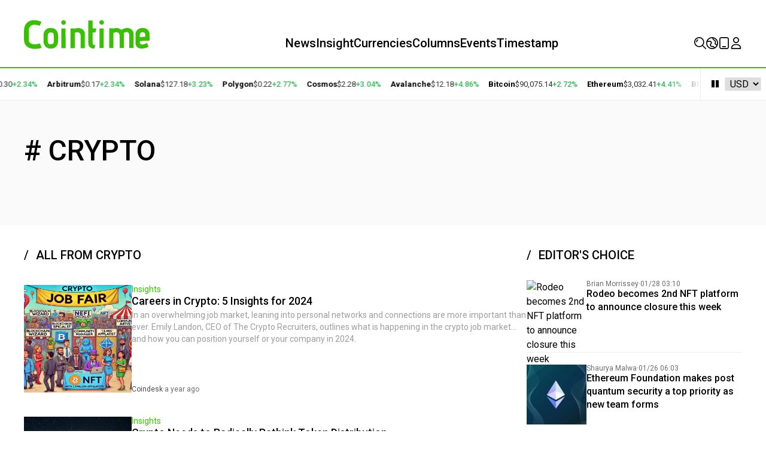

--- FILE ---
content_type: text/html; charset=UTF-8
request_url: https://www.cointime.ai/tags/crypto
body_size: 12995
content:
<!doctype html>
<html lang="en" class="overscroll-y-none">
<head>
    <meta charset="UTF-8">
    <meta name="viewport" content="width=device-width, initial-scale=1.0, maximum-scale=1.0, user-scalable=no">
        <title>Latest News on Crypto - Cointime</title>
        <meta name="description" content="">
    <meta name="keywords" content="Bitcoin, Ethereum, XRP, Blockchain, DeFi, NFT, Web3, News, VC,  Startups, Events">
    <style>
        #timestamp-top-ad {
            max-width: 1200px;
            margin: 20px auto;
        }

        @media (max-width: 1200px) {
            #timestamp-top-ad {
                max-width: 100%;
            }
            #timestamp-top-ad img{
                content: url('/front/timestamp-ad-1024.jpg');
            }
        }
        @media (max-width: 1024px) {
            #timestamp-top-ad img{
                content: url('/front/timestamp-ad-768.jpg');
            }
        }
        @media (max-width: 768px) {
            #timestamp-top-ad img{
                content: url('/front/timestamp-ad-428.jpg');
            }
        }
    </style>
    
    <meta name="twitter:card" content="summary_large_image" />
<meta name="twitter:image" content="https://img.cointime.com/images/GMntWf599sjkZr0QoBvEqtBFYCQtzB4BPJdbbolW.jpg">
<meta name="twitter:site" content="@cointime_global" />
<meta name="twitter:creator" content="@cointime_global" />
<meta property="og:url" content="https://www.cointime.ai/tags/crypto" />
<meta property="og:title" content="Latest News on Crypto - Cointime" />
<meta property="og:description" content="" />
<meta property="og:image" content="https://img.cointime.com/images/GMntWf599sjkZr0QoBvEqtBFYCQtzB4BPJdbbolW.jpg" />
<meta property="og:type" content="website">
<meta property="og:site_name" content="Cointime">
<meta property="og:locale" content="en_US">
<meta name="csrf-token" content="bpSKtB9LZyzoZhAK26fAOjMKsafi9OF1qbR4QHbM" />

    

    <link rel="preconnect" href="https://fonts.googleapis.com" />
<link rel="preconnect" href="https://fonts.gstatic.com" crossorigin />
<script type="module" crossorigin src="/front/v3/index.ba487ad3.js"></script>
<link rel="stylesheet" href="https://fonts.googleapis.com/css2?family=Roboto:ital,wght@0,300;0,400;0,500;0,700;1,300;1,400&display=swap">
<style>
    :root {
        --ct-font-serif: "Merriweather", ui-serif, Georgia, Cambria, Times New Roman,
        Times, serif;
        --ct-font-title: "Merriweather", ui-serif, Georgia, Cambria, Times New Roman,
        Times, serif;
        --ct-font-sans: Roboto, ui-sans-serif, system-ui, -apple-system,
        BlinkMacSystemFont, Segoe UI, Roboto, Helvetica Neue, Arial, Noto Sans,
        sans-serif, "Apple Color Emoji", "Segoe UI Emoji", Segoe UI Symbol,
        "Noto Color Emoji";
    }
</style>
<link rel="stylesheet" href="/front/v3/index.b0ec9c24.css">
<link rel="apple-touch-icon" sizes="180x180" href="/front/apple-touch-icon.594d3864.png">
<link rel="icon" type="image/png" sizes="32x32" href="/front/favicon-32x32.d339152e.png">
<link rel="icon" type="image/png" sizes="16x16" href="/front/favicon-16x16.d8c50e38.png">
<link rel="icon" type="image/png" sizes="192x192" href="/front/android-chrome-192x192.716f7b8f.png">
<link rel="icon" type="image/png" sizes="512x512" href="/front/android-chrome-512x512.5a2fedb3.png">
<!--link rel="manifest" href="/front/v3/site.3495be81.webmanifest"-->

    

        <!-- Google tag (gtag.js) -->
    <script async src="https://www.googletagmanager.com/gtag/js?id=G-S174BX60D4"></script>
    <script>
        window.dataLayer = window.dataLayer || [];
        function gtag(){dataLayer.push(arguments);}
        gtag('js', new Date());

                gtag('config', 'G-S174BX60D4');
                gtag('config', 'UA-247437509-1');
        
        window.c_fetch = function(input, opts) {
            opts = Object.assign({}, opts);
            opts.headers = headers = Object.assign({}, {
                'Content-Type':'application/json',
                'X-Requested-With': 'XMLHttpRequest'
            }, opts.headers || {})

            return fetch(input, opts)
        }

        var _hmt = _hmt || [];
                (function() {
            var hm = document.createElement("script");
            hm.src = "https://hm.baidu.com/hm.js?cf3d126d5c102991881f9ad4b8aa26dd";
            var s = document.getElementsByTagName("script")[0];
            s.parentNode.insertBefore(hm, s);
        })();
            </script>
    
</head>
<body class="flex flex-col min-h-screen" x-data="{scrollable: true}" @nav-open="scrollable = !$event.detail" :class="{'overflow-hidden': !scrollable}">
<div class="grow">

        <header class="bg-white" x-data="{open: false, sign: false, menu: false, locale: false, search: false}">
    

    <div class="container lg-only-flex justify-between mt-[22px] mb-[30px]">
        <h1>
            <a class="block min-w-0 shrink-0" href="https://www.cointime.ai/">
                <img class="block" style="width: 210px; height: 60px" src="/front/v3/logo-text.714babb4.svg" alt="Cointime" />
            </a>
        </h1>
        <nav id="navigation" :class="open ? 'open' : ''">
            <ul class="text-xl/[20px] 2xl:text-1.1xl flex gap-[52px] h-full items-end font-medium">
                <li class=""><a href="https://www.cointime.ai/">News</a></li>
                <li class=""><a href="https://www.cointime.ai/news">Insight</a></li>
                <li class=""><a href="https://www.cointime.ai/currencies">Currencies</a></li>
                    
                <li class=""><a href="https://www.cointime.ai/columns">Columns</a></li>
                                   <li class=""><a href="https://www.cointime.ai/events">Events</a></li>
                <li><a href="https://timestamp.cointime.com/" target="_blank">Timestamp</a></li>
            </ul>
        </nav>
        <div>
            <div class="flex flex-row gap-[52px] justify-between items-end h-full">
                <div x-data="loadHot">
    <template x-teleport="body">
        <div x-show="search" x-on:keydown.window="if($event.keyCode === 27){ search = false}">
            <div class="fixed top-0 left-0 w-screen h-screen bg-white/98 z-50">
                <div class="search container">
                    <!-- Logo -->
                    <div class="lg-only-flex justify-between items-center my-5">
                        <img
                            class="inline-block w-48"
                            src="/front/v3/logo-text.714babb4.svg"
                            alt="Cointime"
                        />
                        <button
                            class="text-gray-5 text-2xl mr-5 flex items-center"
                            @click="search = false"
                        >
                            <i class="ct-close-lg"></i>
                        </button>
                    </div>
                    <!-- End of Logo -->
                    <style>
                        #search::-ms-input-placeholder {
                            color:#9C9D9C;
                        }
                        #search::-webkit-input-placeholder {
                            color:#9C9D9C;
                        }
                    </style>
                    <div class="flex justify-center lg:mt-25">
                        <div class="flex flex-col gap-[60px] lg:w-[1008px]">
                            <div class="w-full bg-gray-2 lg:bg-white flex gap-4 px-4 py-2 lg:px-0 relative" @search="location.href='/search?q='+keywords">
                                <button class="text-xl flex items-center lg:hidden" @click="search = false;">
                                    <i class="ct-left-lg"></i>
                                </button>
                                <div class="flex items-center w-full">
                                    <div class="grow h-12 lg:h-[4.25rem] bg-white  border border-gray5">
                                        <input type="text" id="search" style="margin: 21px 20px; width:calc(100% - 40px); --tw-ring-shadow: ''; ::placeholder:#9C9D9C;" class="h-6 focus:outline-none lg:text-2xl grow placeholder:text-black border-none focus:border-0 font-bold"
                                               placeholder="Please enter keywords" x-model="keywords"
                                               x-ref="input" @keyup.enter="$dispatch('search')">
                                    </div>
                                    <button class="lg-only-block bg-primary h-full text-white w-[120px] flex justify-center" @click="$dispatch('search')">
                                        <svg-icon src="/front/v3/icons/search-outline.svg" size="32" class="align-middle" style="display: inline-block; height: 32px; width: 32px;"></svg-icon>
                                    </button>
                                </div>
                                <button class="text-xl items-center lg:hidden" @click="$dispatch('search')">Search</button>
                            </div>

                            <!-- Recently Searched -->
                            <div class="px-4 lg:px-0 section-title block" x-show="recentlysearch.length > 0">
                                <div class="flex flex-row justify-between">
                                    <h3 class="font-semibold text-xl py-2 uppercase px-1 pb-8">Recently Searched</h3>
                                    <div class="px-1 pb-8 py-2">
                                        <svg-icon src="/front/v3/icons/garbage-outline.svg" size="14" @click="clearRecentSearch" class="cursor-pointer" style="color: #9C9D9C; display: inline-block; height: 14px; width: 14px;"></svg-icon>
                                    </div>

                                </div>
                                <div class="flex flex-wrap gap-2 my-2 items-center">
                                    <template x-for="k in recentlysearch">
                                        <a class="chip" :href="'/search?q='+k" x-text="k"></a>
                                    </template>
                                </div>
                            </div>
                            <!-- End of Recently Searched -->

                            <!-- Hot Coins -->
                            <div class="px-4 lg:px-0 section-title block">
                                <h3 class="font-semibold text-xl px-1 py-2 uppercase pb-8">
                                    Hot Coins
                                </h3>

                                <div class="w-full overflow-auto" x-data="{shadow: false}" @scroll="shadow = $event.target.scrollLeft > 0">
                                    <table class="data-table my-2 min-w-[960px]">
                                        <template x-for="(coinPrice, index) in hotcoins" :key="coinPrice.name">
                                            <tr>
                                                <td class="sticky border-none !py-5 left-0 z-10">
                                                    <div class="flex items-center gap-2">
                                                        
                                                        <img class="h-8 w-8 object-cover" :src="coinPrice.icon" loading="lazy"/>
                                                        <a class="w-16 text-[18px] overflow-x-clip whitespace-nowrap text-ellipsis xl:w-auto" x-text="coinPrice.name" :href="coinPrice.link"></a>
                                                        <span class="text-sm text-gray-4" x-text="coinPrice.symbol"></span>
                                                    </div>
                                                </td>

                                                <td class="!text-left border-none" style="font-size: 1rem !important;" x-text="'$'+coinPrice.price"></td>

                                                
                                                
                                                
                                                
                                                
                                                
                                                <td class="border-none">
                                                    <div style="font-size: 1rem !important;" class="flex justify-end items-center text-price-drop" :class="{'text-price-rise': coinPrice['24h'] >= 0, 'text-price-drop': coinPrice['24h'] <0}">

                                                        <template x-if="coinPrice['24h']>=0"><span>+</span></template>
                                                        <template x-if="coinPrice['24h']<0"><span>-</span></template>
                                                        <span x-text="numberFormat(coinPrice['24h'])+'%'"></span>
                                                    </div>
                                                </td>
                                                
                                                
                                                
                                                
                                                
                                                
                                                <td style="font-size: 1rem !important;" class="!text-right border-none" x-text="'$'+numberFormat(coinPrice.marketCap)"></td>
                                                
                                                
                                                
                                                
                                                
                                                

                                                
                                                
                                                
                                                
                                                
                                                

                                                
                                                
                                                
                                                
                                            </tr>
                                        </template>
                                    </table>
                                </div>


























                            </div>


                            
                            <!-- Recommended Readings -->
                            <div class="px-4 lg:px-0 section-title block" x-show="originalReports.length == 0">
                                <h3 class="font-semibold text-1.1xl lg:px-1 py-2 uppercase pb-8">
                                    Trending
                                </h3>
                                <div
                                    class="flex flex-col gap-4 text-base/[22px] my-4"
                                    style="grid-template-rows: repeat(3, minmax(0, 1fr));"
                                >
                                    <template x-for="(a, idx) in trending">
                                        <div class="flex gap-2">
                                            <div class="text-xl" :class="{'text-gray3': idx>2}" x-text="(idx+1) < 10 ? '0'+(idx+1) : (idx+1)"></div>
                                            <div class="w-full border-b border-b-gray7 pb-4">
                                            <a :href="a.uri" x-text="a.title"></a>
                                            </div>
                                        </div>
                                    </template>
                                </div>
                            </div>


                            <!-- must read -->
                            <div class="px-4 lg:px-0 section-title block" x-show="originalReports.length != 0">
                                <h3 class="font-semibold text-1.1xl lg:px-1 py-2 uppercase pb-8">
                                    Daily Must-Read
                                </h3>
                                <div class="flex flex-col gap-4 text-base/[22px] my-4" style="grid-template-rows: repeat(3, minmax(0, 1fr));">
                                    <template x-for="(a, idx) in originalReports">
                                        <div class="flex gap-2">
                                            <div class="text-xl" :class="{'text-gray3': idx>2}" x-text="(idx+1) < 10 ? '0'+(idx+1) : (idx+1)"></div>
                                            <div class="w-full border-b border-b-gray7 pb-4">
                                            <a :href="a.uri" x-text="a.title"></a>
                                            </div>
                                        </div>
                                    </template>
                                </div>
                            </div>


                        </div>
                    </div>
                </div>
            </div>
        </div>
    </template>

    <button class="flex hover:text-primary" :title="currentTitle" @click="search = true; CT.focus('#search')">
        <svg-icon src="/front/v3/icons/search-outline.svg" size="20" style="display: inline-block; height: 20px; width: 20px;"></svg-icon>
    </button>









</div>
<script>
    document.addEventListener('alpine:init', () => {
        Alpine.data('loadHot', () => ({
            recentlysearch: [],
            hotcoins: [],
            trending: [],
            animated: false,
            c: 0,
            keywords: "",
            originalReports: [],

            currentTitle() {
                if (this.originalReports.length > 0 && this.originalReports[this.c] !== undefined) {
                    return this.originalReports[this.c].title ?? ""
                }
                return '';
            },
            onSearch() {
                window.location.href = "/search?q=" + this.keywords
            },
            onAnimationend() {
                this.animated = true;
                setTimeout(() => {
                    this.animated = false;
                    this.c = (this.c + 1) % this.originalReports.length
                }, 3000)
            },
            init() {
                this.fetch()
            },
            numberFormat(number) {
                return Math.abs(Number(number).toFixed(2)).toString()
            },
            fetch() {
                c_fetch('/api/search/hot', {
                    method: 'GET'
                    // headers: {
                    //     'Content-type': 'application/json',
                    // },
                }).then((res) => {
                    this.recentlysearch = res.recently;
                    this.hotcoins = res.hotcoins;
                    this.trending = res.trending;
                    this.originalReports = res.original_report;
                }).finally(() => {
                });
            },
            clearRecentSearch() {
                c_fetch('/api/search/recent/clear', {
                    method: 'POST'
                }).then((res) => {
                    this.recentlysearch = [];
                })
            }
        }))
    })
</script>
                <div class="relative flex justify-center" x-data="{inPopup: false, showPopup: false}">
    <button class="flex items-center gap-1 hover:text-primary" title="English" @mouseover="showPopup = true" @mouseleave.debounce="!inPopup ? showPopup=false : ''" @click="showPopup = !showPopup">
        <svg-icon src="/front/v3/icons/earth-outline.svg" size="20" style="display: inline-block; height: 20px; width: 20px;"></svg-icon>
    </button>

    <template x-if="showPopup">
        <div class="menu" style="top:35px !important;right:inherit !important;" x-outside-detect="" @click-outside="inPopup=false; showPopup = false" @mouseover="inPopup = true; showPopup = true" @mouseleave.debounce="inPopup = false; showPopup =false">
            <ul>
                                    <li class="menu-item hover:text-primary  rounded-t   font-medium">
                        <a href="https://www.cointime.ai/" class=" text-primary   hover:rounded-t ">English</a>
                    </li>
                                    <li class="menu-item hover:text-primary   font-medium">
                        <a href="https://cn.cointime.ai/" class=" ">简体中文</a>
                    </li>
                                    <li class="menu-item hover:text-primary   font-medium">
                        <a href="https://kr.cointime.ai/" class=" ">한국어</a>
                    </li>
                                    <li class="menu-item hover:text-primary   font-medium">
                        <a href="https://jp.cointime.ai/" class=" ">日本語</a>
                    </li>
                                    <li class="menu-item hover:text-primary   font-medium">
                        <a href="https://vn.cointime.ai/" class=" ">Tiếng Việt</a>
                    </li>
                                    <li class="menu-item hover:text-primary   font-medium">
                        <a href="https://th.cointime.ai/" class=" ">ไทย</a>
                    </li>
                                    <li class="menu-item hover:text-primary   font-medium">
                        <a href="https://tr.cointime.ai/" class=" ">Türkçe</a>
                    </li>
                                    <li class="menu-item hover:text-primary   rounded-b  font-medium">
                        <a href="https://ru.cointime.ai/" class="  hover:rounded-b ">Русский</a>
                    </li>
                            </ul>
        </div>
    </template>
</div>

















                <style>

    #download-app-logo {

    }

    #download-app-qrcode {
        position: absolute;
        width: 150px;
        /*height: 150px;*/
        top: 30px;
        left: 50%;
        transform: translateX(-50%);
        display: none;
        z-index: 100;
        box-shadow: 0px 1px 10px 1px rgb(0 0 0 / 8%);
    }

    #download-app-logo:hover + #download-app-qrcode {
        display: block;
    }

</style>

<div style="position:relative">

    <a href="https://download.cointime.ai/" target="_blank" onmouseover="displayDownloadAppQRCode()" onmouseout="hideDownloadAppQRCode()">
        <button id="download-app-logo" class="flex " title="Downlaod App">
            <svg-icon src="/front/v3/icons/phone-outline.svg" size="20" style="display: inline-block; height: 20px; width: 20px;"></svg-icon>
        </button>
    </a>

    <div id="download-app-qrcode" class="flex flex-row text-center bg-white m-2 justify-center pb-2">
        <img src="/front/v3/download_app_qrcode.png" style="max-width:120px;" class="m-auto mt-2">
        <div class="mt-1 text-sm">Download App</div>
        <div class="mt-1 text-sm">iOS & Android</div>
    </div>

</div>

<script>
    function displayDownloadAppQRCode() {
        var qrCode = document.getElementById("download-app-qrcode");
        qrCode.style.display = "block";
    }

    function hideDownloadAppQRCode() {
        var qrCode = document.getElementById("download-app-qrcode");
        qrCode.style.display = "none";
    }
</script>
                <div class="relative flex justify-center" x-data="loadAccount()">
    <!--button class="flex hover:text-primary" @click="sign = true" title="SIGN IN" x-show="!account">
        <svg-icon src="/front/v3/icons/user-outline.svg" size="20" style="display: inline-block; height: 20px; width: 20px;"></svg-icon>
    </button-->
    <template x-if="account">
        <div class="relative flex justify-center">
            <button class="flex flex-row gap-1" @click="menu = !menu">
                <img class="rounded-full w-9 h-9" :src="account.avatarUrl" style="margin-bottom:-6px"/>
                <!--i class="ct-arrow-drop-down leading-6"></i-->
            </button>
            <template x-if="menu">
                <div class="menu" style="top: 45px;" x-outside-detect @click-outside="inMenu=false;menu = false" @mouseover="inMenu = true; menu=true" @mouseleave.debounce="inMenu=false;menu=false">
                    <ul>
                        <li class="menu-item"><a href="https://www.cointime.ai/account/settings">Personal Center</a></li>
                        <li class="menu-item"><a class="hover:rounded-t" href="https://www.cointime.ai/account/favorites">Favorites</a></li>
                        <li class="menu-item"><a href="https://www.cointime.ai/account/following">Follow</a></li>
                        <li class="menu-item"><a href="https://www.cointime.ai/account/comments">Comments</a></li>
                        <li class="menu-item"><a href="https://www.cointime.ai/account/builder">Creator Platform</a></li>
                        <li class="menu-item"><a class="hover:rounded-b" href="https://www.cointime.ai/auth/logout">Sign Out</a></li>
                    </ul>
                </div>
            </template>
        </div>
    </template>

    <template x-if="!account">
        <button class="flex hover:text-primary" @click="sign = true" title="SIGN IN">
            <svg-icon src="/front/v3/icons/user-outline.svg" size="20" style="display: inline-block; height: 20px; width: 20px;"></svg-icon>
        </button>
    </template>
</div>

<script>
    document.addEventListener('alpine:init', () => {
        Alpine.data('loadAccount', () => ({
            account: null,
            loading: true,

            init() {
                c_fetch('/api/account', {
                    method: 'GET'
                }).then((res) => {
                    if (res.code !== 0) {
                        return;
                    }

                    this.account = res.data;
                }).finally(() => {// make sure to reset the loading state
                    this.loading = false;
                }).catch((e) => {
                    console.warn(e)
                    this.loading = false;
                });
            },
        }));
    });
</script>
            </div>
        </div>
    </div>

            <template x-if="sign" @sign-in.window="sign = true">
  <div class="fixed w-full h-full z-50 bg-white lg:bg-white/[.9] top-0 left-0"> <!-- Sign Modal-->
    <div class="flex flex-col h-full justify-center align-middle relative">

      <div class="text-center bg-white lg:max-w-lg lg:p-10  lg:shadow-lg  lg:relative m-auto">

                <button class="absolute top-4 right-4" @click="sign = false">
          <i class="ct-close-lg"></i>
        </button>
        

        <div x-data="{route: 'sign-in', email: '', loading: false, type: 'in'}"> <!-- Dialog content-->
          <template x-if="route == 'sign-in'">
            <div>
              <h3 class="text-xl font-bold mb-4">Welcome Back</h3>
              <div class="font-body text-sm flex flex-col justify-center px-20 md:px-24 py-4 gap-3">
                <button class="border border-gray-8 rounded-full py-1 flex gap-2">
                  <i class="ct-br-twitter text-[#57ACEE] text-lg pl-6"></i>
                  <span class="leading-7 pr-3"><a href="/auth/signin/twitter">Sign in with Twitter</a></span>
                </button>
                <button class="border border-gray-8 rounded-full py-1 flex gap-2">
                  <i class="ct-br-discord text-[#5561E9] text-lg pl-6"></i>
                  <span class="leading-7 pr-3"><a href="/auth/signin/discord">Sign in with Discord</a></span>
                </button>
                <button class="border border-gray-8 rounded-full py-1 flex gap-2">
                  <i><img src="/front/google-icon.svg" class="text-[#5561E9] text-lg" style="height: 26px;padding-left: 1.45rem;padding-top: .2rem;"></i>

                  <span class="leading-7 pr-3"><a href="/auth/signin/google">Sign in with Google</a></span>
                </button>
                  <button class="border border-gray-8 rounded-full py-1 flex gap-2">
                      <i><img src="/front/apple-icon.svg" class="text-[#5561E9] text-lg" style="height: 26px;padding-left: 1.45rem;padding-top: .2rem;"></i>

                      <span class="leading-7 pr-3"><a href="/auth/signin/apple">Sign in with Apple</a></span>
                  </button>
                <button class="border border-gray-8 rounded-full py-1 flex gap-2" @click="route = 'email'; type = 'in'">
                  <i class="ct-so-mail text-primary text-lg pl-6"></i>
                  <span class="leading-7 pr-3">Sign in with Email</span>
                </button>
              </div>



              <div class="text-serif text-xs text-gray-6 font-light mt-4">
                Click “Sign in” to agree to Cointime’s <a class="underline" href="/terms-and-conditions">Terms of Service</a> and acknowledge that Cointime’s <a class="underline" href="/terms-and-conditions">Privacy Policy</a> applies to you.
              </div>
            </div>
          </template>

          <template x-if="route == 'sign-up'">
            <div>
              <h3 class="text-xl font-bold mb-4">Join CoinTime</h3>
              <div class="font-body text-sm flex flex-col justify-center px-20 md:px-24 py-4 gap-3">
                <button class="border border-gray-8 rounded-full py-1 flex gap-2">
                  <i class="ct-br-twitter text-[#57ACEE] text-lg pl-6"></i>
                  <span class="leading-7 pr-3">Sign up with Twitter</span>
                </button>
                <button class="border border-gray-8 rounded-full py-1 flex gap-2">
                  <i class="ct-br-discord text-[#5561E9] text-lg pl-6"></i>
                  <span class="leading-7 pr-3"><a href="/auth/signin/discord">Sign up with Discord</a></span>
                </button>
                <button class="border border-gray-8 rounded-full py-1 flex gap-2" @click="route = 'email'; type = 'up'">
                  <i class="ct-so-mail text-primary text-lg pl-6"></i>
                  <span class="leading-7 pr-3">Sign up with Email</span>
                </button>
              </div>
              <div class="text-serif text-sm text-gray-8">
                Already have an account? <button class="text-primary underline" @click="route = 'sign-in'">Sign in</button>
              </div>
              <div class="text-serif text-xs text-gray-6 font-light mt-4">
                Click “page.Sign up” to agree to Cointime’s &lt;a class=&quot;underline&quot; href=&quot;#term-of-service&quot;&gt;Terms of Service&lt;/a&gt; and acknowledge that Cointime’s a class=&quot;underline&quot; href=&quot;#privacy-policy&quot;&gt;Privacy Policy&lt;/a&gt; applies to you.
              </div>
            </div>
          </template>

          <template x-if="route == 'email'">
            <div class="px-14">
              <template x-if="type == 'in'">
                <h3 class="text-xl font-bold mb-4">Sign in with email</h3>
              </template>
              <template x-if="type == 'up'">
                <h3 class="text-xl font-bold mb-4">Sign up with email</h3>
              </template>
              <div class="font-body text-sm flex flex-col justify-center w-60 py-4 gap-3">
                <div class="text-gray-8 font-medium">Your email</div>
                <div>
                  <input type="email" x-model="email" class="border-b outline-none focus:border-primary p-2 w-full text-center" autofocus
                         @keyup.enter="c_fetch('/api/auth/send_auth_email', {method: 'POST', body: {email: email}}).then(() => {route = 'sent-email'})" />
                </div>
                <button class="w-full p-3 bg-primary rounded text-white font-medium" :disabled="loading"
                        @click="c_fetch('/api/auth/send_auth_email', {method: 'POST', body: {email: email}}).then(() => {route = 'sent-email'})"
                >
                  <template x-if="type == 'in'">
                    <span>Sign in</span>
                  </template>
                  <template x-if="type == 'up'">
                    <span>page.Sign up</span>
                  </template>
                </button>
              </div>
              <div class="text-serif text-sm text-gray-8">
                <template x-if="type == 'in'">
                  <button class="text-primary underline"  @click="route = 'sign-in'">All Sign in options</button>
                </template>
                <template x-if="type == 'up'">
                  <button class="text-primary underline" @click="route = 'sign-in'">All Sign up options</button>
                </template>
              </div>
            </div>
          </template>

          <template x-if="route == 'sent-email'">
            <div class="px-14">
              <h3 class="text-xl font-bold mb-4">Check your inbox</h3>
              <div class="font-body text-sm flex flex-col justify-center py-4 gap-3">
                <template x-if="type == 'in'">
                <div class="text-gray-8 text-sm">
                  Click the link we sent to <span x-text="email"></span> to sign in.
                </div>
                </template>
                <template x-if="type == 'up'">
                <div class="text-gray-8 text-sm">
                  Click the link we sent to <span x-text="email"></span> to sign up.
                </div>
                </template>
                <button class="p-3 mx-16 bg-primary rounded text-white font-medium"
                                                    @click="sign = false"
                                        >OK</button>
              </div>
            </div>
          </template>
        </div> <!-- End of Dialog content-->

      </div>
    </div>
  </div>
</template>
                <div x-data="{paused: false, speed: 45}" class="border-y border-gray-3 border-t-2 border-t-primary marquee lg-only-flex" :class="{'marquee-paused': paused}"
     @mouseenter="paused = true"
     @mouseleave="paused = false"
>
    <ul class="list-none py-5 whitespace-nowrap marquee-content" :class="{animated: true}" :style="{'animation-duration': `${speed}s`}">
                <li class="mr-4 flex items-center gap-2 text-ssm">
            <a class="font-semibold" href="https://www.cointime.ai/currencies/bitcoin">Bitcoin</a>
            <span class="text-gray-7">$90,075.14</span>
            <span class="font-medium  text-price-rise ">
                +2.72%
            </span>
        </li>
                <li class="mr-4 flex items-center gap-2 text-ssm">
            <a class="font-semibold" href="https://www.cointime.ai/currencies/ethereum">Ethereum</a>
            <span class="text-gray-7">$3,032.41</span>
            <span class="font-medium  text-price-rise ">
                +4.41%
            </span>
        </li>
                <li class="mr-4 flex items-center gap-2 text-ssm">
            <a class="font-semibold" href="https://www.cointime.ai/currencies/bnb">BNB</a>
            <span class="text-gray-7">$905.29</span>
            <span class="font-medium  text-price-rise ">
                +3.01%
            </span>
        </li>
                <li class="mr-4 flex items-center gap-2 text-ssm">
            <a class="font-semibold" href="https://www.cointime.ai/currencies/optimism-ethereum">Optimism</a>
            <span class="text-gray-7">$0.30</span>
            <span class="font-medium  text-price-rise ">
                +2.34%
            </span>
        </li>
                <li class="mr-4 flex items-center gap-2 text-ssm">
            <a class="font-semibold" href="https://www.cointime.ai/currencies/arbitrum">Arbitrum</a>
            <span class="text-gray-7">$0.17</span>
            <span class="font-medium  text-price-rise ">
                +2.34%
            </span>
        </li>
                <li class="mr-4 flex items-center gap-2 text-ssm">
            <a class="font-semibold" href="https://www.cointime.ai/currencies/solana">Solana</a>
            <span class="text-gray-7">$127.18</span>
            <span class="font-medium  text-price-rise ">
                +3.23%
            </span>
        </li>
                <li class="mr-4 flex items-center gap-2 text-ssm">
            <a class="font-semibold" href="https://www.cointime.ai/currencies/polygon">Polygon</a>
            <span class="text-gray-7">$0.22</span>
            <span class="font-medium  text-price-rise ">
                +2.77%
            </span>
        </li>
                <li class="mr-4 flex items-center gap-2 text-ssm">
            <a class="font-semibold" href="https://www.cointime.ai/currencies/cosmos">Cosmos</a>
            <span class="text-gray-7">$2.28</span>
            <span class="font-medium  text-price-rise ">
                +3.04%
            </span>
        </li>
                <li class="mr-4 flex items-center gap-2 text-ssm">
            <a class="font-semibold" href="https://www.cointime.ai/currencies/avalanche">Avalanche</a>
            <span class="text-gray-7">$12.18</span>
            <span class="font-medium  text-price-rise ">
                +4.86%
            </span>
        </li>
            </ul>
    <ul class="list-none py-5 whitespace-nowrap marquee-content" :class="{animated: true}" aria-hidden="true" :style="{'animation-duration': `${speed}s`}">
                    <li class="mr-4 flex items-center gap-2 text-ssm">
                <a class="font-semibold" href="https://www.cointime.ai/currencies/bitcoin">Bitcoin</a>
                <span class="text-gray-7">$90,075.14</span>
                <span class="font-medium  text-price-rise ">
                    +2.72%
                </span>
            </li>
                    <li class="mr-4 flex items-center gap-2 text-ssm">
                <a class="font-semibold" href="https://www.cointime.ai/currencies/ethereum">Ethereum</a>
                <span class="text-gray-7">$3,032.41</span>
                <span class="font-medium  text-price-rise ">
                    +4.41%
                </span>
            </li>
                    <li class="mr-4 flex items-center gap-2 text-ssm">
                <a class="font-semibold" href="https://www.cointime.ai/currencies/bnb">BNB</a>
                <span class="text-gray-7">$905.29</span>
                <span class="font-medium  text-price-rise ">
                    +3.01%
                </span>
            </li>
                    <li class="mr-4 flex items-center gap-2 text-ssm">
                <a class="font-semibold" href="https://www.cointime.ai/currencies/optimism-ethereum">Optimism</a>
                <span class="text-gray-7">$0.30</span>
                <span class="font-medium  text-price-rise ">
                    +2.34%
                </span>
            </li>
                    <li class="mr-4 flex items-center gap-2 text-ssm">
                <a class="font-semibold" href="https://www.cointime.ai/currencies/arbitrum">Arbitrum</a>
                <span class="text-gray-7">$0.17</span>
                <span class="font-medium  text-price-rise ">
                    +2.34%
                </span>
            </li>
                    <li class="mr-4 flex items-center gap-2 text-ssm">
                <a class="font-semibold" href="https://www.cointime.ai/currencies/solana">Solana</a>
                <span class="text-gray-7">$127.18</span>
                <span class="font-medium  text-price-rise ">
                    +3.23%
                </span>
            </li>
                    <li class="mr-4 flex items-center gap-2 text-ssm">
                <a class="font-semibold" href="https://www.cointime.ai/currencies/polygon">Polygon</a>
                <span class="text-gray-7">$0.22</span>
                <span class="font-medium  text-price-rise ">
                    +2.77%
                </span>
            </li>
                    <li class="mr-4 flex items-center gap-2 text-ssm">
                <a class="font-semibold" href="https://www.cointime.ai/currencies/cosmos">Cosmos</a>
                <span class="text-gray-7">$2.28</span>
                <span class="font-medium  text-price-rise ">
                    +3.04%
                </span>
            </li>
                    <li class="mr-4 flex items-center gap-2 text-ssm">
                <a class="font-semibold" href="https://www.cointime.ai/currencies/avalanche">Avalanche</a>
                <span class="text-gray-7">$12.18</span>
                <span class="font-medium  text-price-rise ">
                    +4.86%
                </span>
            </li>
            </ul>

    <div class="absolute right-0 h-full flex flex-row">
        <div class="w-14 bg-gradient-to-l from-white to-transparent"></div>
        <div class="flex items-center bg-white px-2 border-l border-gray-3">
            <button class="px-2" @click="paused = !paused"><i :class="paused ? 'ct-play3' : 'ct-pause2'"></i></button>
            <select class="border border-gray-3 rounded-sm px-1 focus:outline-primary">
                <option>USD</option>
            </select>
        </div>
    </div>
</div>
            
</header>

        <!--
        <div id="timestamp-top-ad">
            <a href="https://timestamp.cointime.ai/" target="_blank"><img src="/front/timestamp-ad-1200.jpg" alt="Timestamp" style=" "></a>
        </div>
        -->






    <style>
        .label-title h3:before {
            content:"#";
        }
    </style>
    <div class="py-15 px-4 lg:px-0 bg-gray8">
        <div class="container">
            <div class="two-columns">
                <div class="left-column">
                    <div class="section-title font-semibold text-3xl/[30px] lg:text-[48px]/[48px] mb-10 label-title">
                        <h3>Crypto</h3>
                                            </div>
                    <p class="text-base font-medium"></p>
                </div>
                <div class="right-column"></div>
            </div>
        </div>
    </div>

    <div class="container lg:mt-10">

    <div class="two-columns">

        <div class="left-column">
            <div class="page-section page-feeds">
                <div class="section-title">
                    <h3>ALL From Crypto</h3>
                </div>
                <div class="section-content pt-10">

                                    <div class="feed-item">
    <div class="feed-content" x-data>
                <div class="feed-header">
            <a class="block text-sm/[14px] text-primary" href="/news/category/insights">Insights</a>
        </div>
                <h3 class="feed-title">
            <a href="/news/careers-in-crypto-53450" x-ref="title">Careers in Crypto: 5 Insights for 2024</a>
        </h3>
        <div class="feed-summary">In an overwhelming job market, leaning into personal networks and connections are more important than ever. Emily Landon, CEO of The Crypto Recruiters, outlines what is happening in the crypto job market and how you can position yourself or your company in 2024.</div>
        <div class="feed-footer">
            <span class="timemark">
                                    <a class="text-gray-6" href="https://www.cointime.ai/@Coindesk">Coindesk</a>·
                                <time datetime="2024-08-11T08:38:12.000000+00:00" x-time></time>
            </span>




        </div>
    </div>
            <div class="feed-image">
            <a href="/news/careers-in-crypto-53450"><img srcset="https://img.cointime.com/cdn-cgi/image/quality=75,format=auto,width=700/https://img.cointime.com/images/oNS4KFgrxbM4sGutFrkEWEqD53z4YZlAPPcxZeX6.jpg 700w,https://img.cointime.com/cdn-cgi/image/quality=75,format=auto,width=740/https://img.cointime.com/images/oNS4KFgrxbM4sGutFrkEWEqD53z4YZlAPPcxZeX6.jpg 1400w" sizes="(max-width: 1024px) 50vw" src="https://img.cointime.com/images/oNS4KFgrxbM4sGutFrkEWEqD53z4YZlAPPcxZeX6.jpg" alt="Careers in Crypto: 5 Insights for 2024" loading="lazy" /></a>
        </div>
    </div>
                                    <div class="feed-item">
    <div class="feed-content" x-data>
                <div class="feed-header">
            <a class="block text-sm/[14px] text-primary" href="/news/category/insights">Insights</a>
        </div>
                <h3 class="feed-title">
            <a href="/news/crypto-needs-to-radically-rethink-token-distribution-98029" x-ref="title">Crypto Needs to Radically Rethink Token Distribution</a>
        </h3>
        <div class="feed-summary">The prevailing “low float, high FDV” model can generate significant initial interest in project but benefits tend to disintegrate in the long-term, says Lava Network&#039;s Ethan Luc.</div>
        <div class="feed-footer">
            <span class="timemark">
                                    <a class="text-gray-6" href="https://www.cointime.ai/@Coindesk">Coindesk</a>·
                                <time datetime="2024-08-11T07:25:57.000000+00:00" x-time></time>
            </span>




        </div>
    </div>
            <div class="feed-image">
            <a href="/news/crypto-needs-to-radically-rethink-token-distribution-98029"><img srcset="https://img.cointime.com/cdn-cgi/image/quality=75,format=auto,width=700/https://img.cointime.com/images/IXvVwhp7WfYDpd93bGoByHnH7CBgVesxRk84byFa.jpg 700w,https://img.cointime.com/cdn-cgi/image/quality=75,format=auto,width=740/https://img.cointime.com/images/IXvVwhp7WfYDpd93bGoByHnH7CBgVesxRk84byFa.jpg 1400w" sizes="(max-width: 1024px) 50vw" src="https://img.cointime.com/images/IXvVwhp7WfYDpd93bGoByHnH7CBgVesxRk84byFa.jpg" alt="Crypto Needs to Radically Rethink Token Distribution" loading="lazy" /></a>
        </div>
    </div>
                                    <div class="feed-item">
    <div class="feed-content" x-data>
                <div class="feed-header">
            <a class="block text-sm/[14px] text-primary" href="/news/category/projects">Projects</a>
        </div>
                <h3 class="feed-title">
            <a href="/news/crypto-community-slams-wazirx-62802" x-ref="title">Crypto community slams WazirX’s &#039;socialized losses&#039; plan after hack</a>
        </h3>
        <div class="feed-summary">As WazirX navigates this crisis, the firm faces the challenge of rebuilding trust with its user base and the broader crypto community.</div>
        <div class="feed-footer">
            <span class="timemark">
                                    <a class="text-gray-6" href="https://www.cointime.ai/@Cointime">Cointime精选</a>·
                                <time datetime="2024-08-04T09:07:24.000000+00:00" x-time></time>
            </span>




        </div>
    </div>
            <div class="feed-image">
            <a href="/news/crypto-community-slams-wazirx-62802"><img srcset="https://img.cointime.com/images/AbLg70OhTfQK9NSNtMmHsrAF5SWiN1okcxLSqE07.avif" sizes="(max-width: 1024px) 50vw" src="https://img.cointime.com/images/AbLg70OhTfQK9NSNtMmHsrAF5SWiN1okcxLSqE07.avif" alt="Crypto community slams WazirX’s &#039;socialized losses&#039; plan after hack" loading="lazy" /></a>
        </div>
    </div>
                                    <div class="feed-item">
    <div class="feed-content" x-data>
                <div class="feed-header">
            <a class="block text-sm/[14px] text-primary" href="/news/category/insights">Insights</a>
        </div>
                <h3 class="feed-title">
            <a href="/news/1-64707" x-ref="title">1,590 CoinStats crypto wallets ‘affected’ in security breach</a>
        </h3>
        <div class="feed-summary">Cryptocurrency portfolio manager CoinStats has assured users that the security breach has been “mitigated” and it will provide updates in due course.</div>
        <div class="feed-footer">
            <span class="timemark">
                                    <a class="text-gray-6" href="https://www.cointime.ai/@cointelegraph">cointelegraph</a>·
                                <time datetime="2024-06-23T08:00:36.000000+00:00" x-time></time>
            </span>




        </div>
    </div>
            <div class="feed-image">
            <a href="/news/1-64707"><img srcset="https://img.cointime.com/images/mNYCSw8qAUdp5OJcFuxV069UmMnYfybvMMZFkpLM.avif" sizes="(max-width: 1024px) 50vw" src="https://img.cointime.com/images/mNYCSw8qAUdp5OJcFuxV069UmMnYfybvMMZFkpLM.avif" alt="1,590 CoinStats crypto wallets ‘affected’ in security breach" loading="lazy" /></a>
        </div>
    </div>
                                </div>
                <div class="text-center my-8">
                <div class="pagination justify-center">
            
                            <a class="disabled">
                    <i class="ct-arrow-left-s-line"></i>
                </a>
            
            
                            
                
                
                                                                                        <a class="active">1</a>
                                                                                                <a class="page-link" href="/tags/crypto?page=2">2</a>
                                                                                                <a class="page-link" href="/tags/crypto?page=3">3</a>
                                                                                                <a class="page-link" href="/tags/crypto?page=4">4</a>
                                                                                                <a class="page-link" href="/tags/crypto?page=5">5</a>
                                                                                                <a class="page-link" href="/tags/crypto?page=6">6</a>
                                                                                                <a class="page-link" href="/tags/crypto?page=7">7</a>
                                                                                                <a class="page-link" href="/tags/crypto?page=8">8</a>
                                                                                                <a class="page-link" href="/tags/crypto?page=9">9</a>
                                                                                                <a class="page-link" href="/tags/crypto?page=10">10</a>
                                                                                        
                                    <a >
                        <i class="ct-more-line"></i>
                    </a>
                
                
                                            
                
                
                                                                                        <a class="page-link" href="/tags/crypto?page=325">325</a>
                                                                                                <a class="page-link" href="/tags/crypto?page=326">326</a>
                                                                        
            
                            <a href="/tags/crypto?page=2" rel="next">
                    <i class="ct-arrow-right-s-line"></i>
                </a>
                </div>

                </div>

            </div>
        </div>

        <div class="right-column">
            <div class="page-section">
    <div class="section-title">
        <h3>EDITOR&#039;S CHOICE</h3>
    </div>

    <div class="section-content">

        <ul>
                    <li class="flex gap-3 py-5 first:pt-0 last:pb-0 border-b border-gray6 last:border-b-0">
                <img class="w-[100px] h-[100px] object-cover min-w-0 shrink-0" src="https://img.cointime.com/images/I2KG839kWW32KoT4RupYbQFF7JW82i4CfzUULXHU.avif" alt="Rodeo becomes 2nd NFT platform to announce closure this week"  srcset="https://img.cointime.com/images/I2KG839kWW32KoT4RupYbQFF7JW82i4CfzUULXHU.avif"  sizes="(max-width: 1024px) 50vw" loading="lazy"/>
                <div>
                    <div class="timemark">
                        <a href="/@bmorrissey">Brian Morrissey</a>·<time datetime="2026-01-28T03:10:54.000000+00:00" format="MM/DD HH:mm" x-data x-time></time>
                    </div>
                    <h4 class="text-base/[22px] font-medium">
                        <a href="/news/rodeo-becomes-2nd-nft-platform-to-announce-closure-this-week-27429">Rodeo becomes 2nd NFT platform to announce closure this week</h4>
                        </a>
                    </h4>
                </div>
            </li>
                    <li class="flex gap-3 py-5 first:pt-0 last:pb-0 border-b border-gray6 last:border-b-0">
                <img class="w-[100px] h-[100px] object-cover min-w-0 shrink-0" src="https://img.cointime.com/images/0QAYUDEVTopkpLezte282740FJT1EFJtHHvtqm2x.png" alt="Ethereum Foundation makes post quantum security a top priority as new team forms"  srcset="https://img.cointime.com/cdn-cgi/image/quality=75,format=auto,width=320/https://img.cointime.com/images/0QAYUDEVTopkpLezte282740FJT1EFJtHHvtqm2x.png 700w,https://img.cointime.com/cdn-cgi/image/quality=75,format=auto,width=720/https://img.cointime.com/images/0QAYUDEVTopkpLezte282740FJT1EFJtHHvtqm2x.png 1400w"  sizes="(max-width: 1024px) 50vw" loading="lazy"/>
                <div>
                    <div class="timemark">
                        <a href="/@ShauryaMalwa">Shaurya Malwa</a>·<time datetime="2026-01-26T06:03:12.000000+00:00" format="MM/DD HH:mm" x-data x-time></time>
                    </div>
                    <h4 class="text-base/[22px] font-medium">
                        <a href="/news/ethereum-foundation-makes-post-quantum-security-a-top-priority-as-new-team-forms-72367">Ethereum Foundation makes post quantum security a top priority as new team forms</h4>
                        </a>
                    </h4>
                </div>
            </li>
                    <li class="flex gap-3 py-5 first:pt-0 last:pb-0 border-b border-gray6 last:border-b-0">
                <img class="w-[100px] h-[100px] object-cover min-w-0 shrink-0" src="https://img.cointime.com/images/iXnE8ocnqhuD6YRamrFiHZwk8z6R0TK9K0lLmuG4.avif" alt="UK finance watchdog nears final consultation step on key crypto rules"  srcset="https://img.cointime.com/images/iXnE8ocnqhuD6YRamrFiHZwk8z6R0TK9K0lLmuG4.avif"  sizes="(max-width: 1024px) 50vw" loading="lazy"/>
                <div>
                    <div class="timemark">
                        <a href="/@MilesBrian">Miles Jennings and Brian Quintenz</a>·<time datetime="2026-01-26T06:01:41.000000+00:00" format="MM/DD HH:mm" x-data x-time></time>
                    </div>
                    <h4 class="text-base/[22px] font-medium">
                        <a href="/news/uk-finance-watchdog-nears-final-consultation-step-on-key-crypto-rules-43539">UK finance watchdog nears final consultation step on key crypto rules</h4>
                        </a>
                    </h4>
                </div>
            </li>
                    <li class="flex gap-3 py-5 first:pt-0 last:pb-0 border-b border-gray6 last:border-b-0">
                <img class="w-[100px] h-[100px] object-cover min-w-0 shrink-0" src="https://img.cointime.com/images/MLJyhxQNAn1BMBJ3WzyrTq481EYbBDFli41LBE83.jpg" alt="Bitcoin mining difficulty falls in first adjustment of 2026"  srcset="https://img.cointime.com/cdn-cgi/image/quality=75,format=auto,width=320/https://img.cointime.com/images/MLJyhxQNAn1BMBJ3WzyrTq481EYbBDFli41LBE83.jpg 700w,https://img.cointime.com/cdn-cgi/image/quality=75,format=auto,width=720/https://img.cointime.com/images/MLJyhxQNAn1BMBJ3WzyrTq481EYbBDFli41LBE83.jpg 1400w"  sizes="(max-width: 1024px) 50vw" loading="lazy"/>
                <div>
                    <div class="timemark">
                        <a href="/@VinceQuill">Vince Quill</a>·<time datetime="2026-01-11T00:15:00.000000+00:00" format="MM/DD HH:mm" x-data x-time></time>
                    </div>
                    <h4 class="text-base/[22px] font-medium">
                        <a href="/news/bitcoin-mining-difficulty-falls-in-first-adjustment-of-2026-94318">Bitcoin mining difficulty falls in first adjustment of 2026</h4>
                        </a>
                    </h4>
                </div>
            </li>
                    <li class="flex gap-3 py-5 first:pt-0 last:pb-0 border-b border-gray6 last:border-b-0">
                <img class="w-[100px] h-[100px] object-cover min-w-0 shrink-0" src="https://img.cointime.com/images/wFFFKHCU8BZL8lGN25zzcbCYhUBUfTWJGHXqexJL.png" alt="Connecting Value, Defining the Future: PopChain Completes Brand Upgrade and Launches Its New Official Website"  srcset="https://img.cointime.com/cdn-cgi/image/quality=75,format=auto,width=320/https://img.cointime.com/images/wFFFKHCU8BZL8lGN25zzcbCYhUBUfTWJGHXqexJL.png 700w,https://img.cointime.com/cdn-cgi/image/quality=75,format=auto,width=720/https://img.cointime.com/images/wFFFKHCU8BZL8lGN25zzcbCYhUBUfTWJGHXqexJL.png 1400w"  sizes="(max-width: 1024px) 50vw" loading="lazy"/>
                <div>
                    <div class="timemark">
                        <a href="/@zixieth">Zixi.eth</a>·<time datetime="2026-01-08T16:26:23.000000+00:00" format="MM/DD HH:mm" x-data x-time></time>
                    </div>
                    <h4 class="text-base/[22px] font-medium">
                        <a href="/news/connecting-value-22973">Connecting Value, Defining the Future: PopChain Completes Brand Upgrade and Launches Its New Official Website</h4>
                        </a>
                    </h4>
                </div>
            </li>
                </ul>
    </div><!-- end of section-content -->
</div>

        <!-- 申请报道和融资快报绑定 -->
        
        <!-- 申请专栏 -->
        
    



    
    




        </div>
    </div>
    </div>
</div>
<script>
    document.addEventListener("alpine:init", () => {
        Alpine.data("subscribe", ({show, close }) => ({
            isSubmitting: false,
            email: "",
            message: "",
            error: false,
            async submitForm(e) {
                e.preventDefault();
                if (!this.email) {
                    this.error = true;
                    this.message = "Email is required";
                    return;
                }

                this.meessage = "";
                this.isSubmitting = true;
                try {
                    const response = await c_fetch("/api/subscribe-newsletter", {
                        method: "POST",
                        body: { email: this.email },
                    });
                    if (response.code === 0) {
                        this.error = false;
                        this.message = "Congratulations, you have successfully subscribed!";
                        setTimeout(() => {
                            close();
                            this.message = '';
                            this.email = '';
                        }, 2000);
                    } else {
                        this.error = true;
                        this.message = response.message;// "Something went wrong. Please try again later.";
                    }
                } catch (error) {
                    console.error(error);
                    this.error = true;
                    this.message = "Something went wrong. Please try again later.";
                } finally {
                    this.isSubmitting = false;
                }
            },
        }));
    });

</script>
<div class="footer">
    
    <div class="py-6 lg:text-left">
        <div class="container py-5 mb-5 lg:flex lg:justify-between">
            <img class="block min-w-0 shrink-0" src="/front/v3/logo-footer-en.60e6bbd5.svg" alt="Cointime" style="width: 196px">
            <div class="lg:basis-3/5 grid grid-cols-2 lg:grid-cols-4 gap-16 px-4 my-6 lg:my-0">
                                    <div> <!-- NEWS -->
    <div class="text-lg/[18px] text-white font-semibold mb-6">News</div>
    <ul class="text-sm/[14px] font-normal grid grid-cols-2 gap-4 gap-x-8">
        <li><a href="https://www.cointime.ai/tags/bitcoin">Bitcoin</a></li>
        <li><a href="https://www.cointime.ai/tags/ethereum">Ethereum</a></li>
        <li><a href="https://www.cointime.ai/tags/defi">DeFi</a></li>
        <li><a href="https://www.cointime.ai/tags/nft">NFT</a></li>
        <li><a href="https://www.cointime.ai/tags/Cex">Cex</a></li>
        <li><a href="https://www.cointime.ai/tags/Dex">Dex</a></li>
        <li><a href="https://www.cointime.ai/tags/Regulation">Regulation</a></li>
    </ul>
</div>
<div> <!-- Features -->
    <div class="text-lg/[18px] text-white font-semibold mb-6">Contents</div>
    <ul class="text-sm/[14px] font-normal grid grid-cols-2 gap-4 gap-x-8">



        <li><a href="https://www.cointime.ai">Flash</a></li>
        <li><a href="https://www.cointime.ai/news">Insights</a></li>
        <li><a href="https://www.cointime.ai/columns">Columns</a></li>
        <li><a href="https://www.cointime.ai/currencies">Currencies</a></li>
        
        <li><a href="https://www.cointime.ai/events" target="_blank">Events</a></li>

    </ul>
</div>
<div><!-- RSS -->

    <div class="text-lg/[18px] text-white font-semibold mb-6">RSS</div>
    <ul class="text-sm/[14px] font-normal grid gap-4">
        <li><a href="https://www.cointime.ai/feed/flash-news.xml">Insight</a></li>
        <li><a href="https://www.cointime.ai/feed/news/category/startups.xml">Startups</a></li>


        <li><a href="https://openapi.cointime.ai/">OpenAPI</a></li>
    </ul>
</div>
<div>
    <div class="text-lg/[18px] text-white font-semibold mb-6">Company</div>
    <ul class="text-sm/[14px] font-normal grid gap-4">
        <li><a href="/about">About</a></li>
        <li><a href="/advertise">Advertise</a></li>
        <li><a href="/disclaimers">Disclaimers</a></li>
    </ul>
</div>
                            </div>
        </div>
        <div class="border-t border-gray2 pt-5">
            <div class="container text-white text-sm font-light text-center lg:flex lg:items-center lg:justify-between">
                <div class="flex gap-3 items-center justify-center my-3 text-[20px]">
                    <a class="h-9 w-9 rounded-full border flex justify-center items-center hover:no-underline hover:text-primary hover:border-primary" href="https://twitter.com/cointime_global" target="_blank" ><i class="ct-br-twitter"></i></a>
                    <a class="h-9 w-9 rounded-full border flex justify-center items-center hover:no-underline hover:text-primary hover:border-primary" href="https://t.me/CointimeChatBot" target="_blank"><i class="ct-br-telegram"></i></a>
                    <a class="h-9 w-9 rounded-full border flex justify-center items-center hover:no-underline hover:text-primary hover:border-primary" href="https://www.linkedin.com/company/cointime" target="_blank" ><i class="ct-br-linkedin"></i></a>
                </div>
                <ul class="flex flex-col lg:flex-row gap-2 lg:gap-6">
                    <li>© 2023 CoinTime. All rights reserved.</li>
                    <li><a href="/terms-and-conditions">Privacy Policy</a></li>
                    <li><a href="/terms-and-conditions">Terms &amp; Conditions</a></li>
                </ul>
            </div>
        </div>
    </div>
</div>
<template x-data="share" x-if="open" @open-share-dialog.window="openDialog($event.detail);">
    <div class="fixed z-10 top-0 left-0 h-full w-full pt-40 bg-white/80 lg:static lg:h-auto lg:w-auto lg:pt-0" @click-outside="open = false">
        <div class="shadow-card lg:absolute top-0 left-0 py-5 bg-white z-20" :class="{'lg:!fixed': position == 'fixed'}" x-bind:style="{top: `${y + 10}px`, left: `${x - 100}px`}" x-outside-detect="">
            <div class="px-5">
                <div class="section-title">
                    <h3>Share</h3>
                </div>
                <div class="text-xl text-center grid grid-cols-4 gap-x-7.5 gap-y-4 py-6 lg:w-[256px]">
                    <template x-for="platform in platforms" :key="platform.id">
                        <div class="flex flex-col items-center" x-data="{hover: false, isWechat: platform.id == 'wechat'}">
                            <button class="rounded-full h-10 w-10 bg-gray-1 flex justify-center items-center text-lg/none hover:!text-white hover:bg-primary"
                                    @click="!isWechat &amp;&amp; shareTo(platform.id)"
                                    @mouseenter="() => {hover = true;if (isWechat) genQrcode($refs.qrcode);}"
                                    @mouseleave="hover = false" :style="{'color': platform.color}"
                            >
                                <template x-if="platform.icon.startsWith('ct-')">
                                    <i :class="platform.icon"></i>
                                </template>
                                <template x-if="platform.icon.endsWith('.svg')">
                                    <svg-icon :src="`/front/v3/icons/${ platform.icon }`" size="18"></svg-icon>
                                </template>
                            </button>

                            <template x-if="isWechat">
                                <div x-show="isWechat && hover" style="position: absolute;left: -180px;background-color: white;box-shadow: 0 2px 10px #aaa;">
                                    <canvas x-ref="qrcode" class="m-auto"></canvas>
                                    <div class="text-sm text-center mb-1 -mt-2">Wechat scan to share</div>
                                </div>
                            </template>
                        </div>
                    </template>
                </div>
            </div>
            <div class="px-5 pt-4 border-t border-gray7">
                <div class="grid grid-cols-2 gap-5 text-xs/none">
                    <button class="flex items-center justify-center gap-1.5 bg-gray8 py-3 hover:text-white hover:bg-primary cursor-pointer" :disabled="copying" @click="copy">
                        <svg-icon src="/front/v3/icons/link.svg" size="12"></svg-icon>
                        <span>Page Link</span>
                    </button>

                    <div x-data="bookmark({saved: false, id: id, type: type})" @bookmark-save.window="saved=true" @bookmark-unsave.window="saved=false">
                        <template x-if="!saved">
                            <button class="w-full flex items-center justify-center gap-1.5 bg-gray8 py-3 hover:text-white hover:bg-primary cursor-pointer" @click="favorite" title="Mark this article as favorite">
                                <svg-icon src="/front/v3/icons/bookmark-outline.svg" size="12" style="display: inline-block; height: 12px; width: 12px;"></svg-icon>
                                Favorite
                            </button>
                        </template>
                        <template x-if="saved">
                            <button class="w-full flex items-center justify-center gap-1.5 bg-gray8 py-3 hover:text-gray2 cursor-pointer" @click="remove" title="Remove it from favorite articles">
                                <svg-icon src="/front/v3/icons/bookmark.svg" size="12" style="display: inline-block; height: 12px; width: 12px;"></svg-icon> Favorite
                            </button>
                        </template>
                    </div>





                </div>
            </div>
        </div>
    </div>
</template>
<script defer src="https://static.cloudflareinsights.com/beacon.min.js/vcd15cbe7772f49c399c6a5babf22c1241717689176015" integrity="sha512-ZpsOmlRQV6y907TI0dKBHq9Md29nnaEIPlkf84rnaERnq6zvWvPUqr2ft8M1aS28oN72PdrCzSjY4U6VaAw1EQ==" data-cf-beacon='{"version":"2024.11.0","token":"900f6a87d22c4f5589ded6fb934767a5","r":1,"server_timing":{"name":{"cfCacheStatus":true,"cfEdge":true,"cfExtPri":true,"cfL4":true,"cfOrigin":true,"cfSpeedBrain":true},"location_startswith":null}}' crossorigin="anonymous"></script>
</body>
</html>


--- FILE ---
content_type: image/svg+xml
request_url: https://www.cointime.ai/front/v3/icons/phone-outline.svg
body_size: 462
content:
<svg width="48" height="48" viewBox="0 0 48 48" fill="none" xmlns="http://www.w3.org/2000/svg">
<mask id="mask0_193_367" style="mask-type:alpha" maskUnits="userSpaceOnUse" x="0" y="0" width="48" height="48">
<rect width="48" height="48" fill="#FF3B30"/>
</mask>
<g mask="url(#mask0_193_367)">
<path fill-rule="evenodd" clip-rule="evenodd" d="M17.8 4H30.2C32.5062 4 33.9953 4.00311 35.1287 4.09571C36.2153 4.18449 36.6182 4.3352 36.816 4.43597C37.5686 4.81947 38.1805 5.43139 38.564 6.18404C38.6648 6.38181 38.8155 6.78469 38.9043 7.87134C38.9969 9.00469 39 10.4938 39 12.8V35.2C39 37.5062 38.9969 38.9953 38.9043 40.1287C38.8155 41.2153 38.6648 41.6182 38.564 41.816C38.1805 42.5686 37.5686 43.1805 36.816 43.564C36.6182 43.6648 36.2153 43.8155 35.1287 43.9043C33.9953 43.9969 32.5062 44 30.2 44H17.8C15.4938 44 14.0047 43.9969 12.8713 43.9043C11.7847 43.8155 11.3818 43.6648 11.184 43.564C10.4314 43.1805 9.81947 42.5686 9.43597 41.816C9.3352 41.6182 9.18449 41.2153 9.09571 40.1287C9.00311 38.9953 9 37.5062 9 35.2V12.8C9 10.4938 9.00311 9.00469 9.09571 7.87134C9.18449 6.78469 9.3352 6.38181 9.43597 6.18404C9.81947 5.43139 10.4314 4.81947 11.184 4.43597C11.3818 4.3352 11.7847 4.18449 12.8713 4.09571C14.0047 4.00311 15.4938 4 17.8 4ZM5 12.8C5 8.31958 5 6.07937 5.87195 4.36808C6.63893 2.86278 7.86278 1.63893 9.36808 0.871948C11.0794 0 13.3196 0 17.8 0H30.2C34.6804 0 36.9206 0 38.6319 0.871948C40.1372 1.63893 41.3611 2.86278 42.1281 4.36808C43 6.07937 43 8.31958 43 12.8V35.2C43 39.6804 43 41.9206 42.1281 43.6319C41.3611 45.1372 40.1372 46.3611 38.6319 47.1281C36.9206 48 34.6804 48 30.2 48H17.8C13.3196 48 11.0794 48 9.36808 47.1281C7.86278 46.3611 6.63893 45.1372 5.87195 43.6319C5 41.9206 5 39.6804 5 35.2V12.8ZM18 36C16.8954 36 16 36.8954 16 38C16 39.1046 16.8954 40 18 40H30C31.1046 40 32 39.1046 32 38C32 36.8954 31.1046 36 30 36H18Z" fill="black"/>
</g>
</svg>


--- FILE ---
content_type: image/svg+xml
request_url: https://www.cointime.ai/front/v3/logo-footer-en.60e6bbd5.svg
body_size: 10987
content:
<svg width="198" height="92" viewBox="0 0 198 92" fill="none" xmlns="http://www.w3.org/2000/svg">
<g clip-path="url(#clip0_966_6619)">
<path fill-rule="evenodd" clip-rule="evenodd" d="M117.888 16.4188C118.075 16.8619 118.35 17.2613 118.697 17.5921C119.025 17.9423 119.421 18.2204 119.861 18.4089C120.3 18.5975 120.773 18.6925 121.251 18.688C121.718 18.6896 122.18 18.5923 122.607 18.4024C123.035 18.2124 123.417 17.9341 123.731 17.5854C124.07 17.2496 124.338 16.8487 124.52 16.4064C124.702 15.9641 124.795 15.4894 124.791 15.0105C124.771 14.0701 124.391 13.174 123.732 12.5089C123.072 11.8438 122.184 11.461 121.251 11.4405C120.776 11.438 120.306 11.5312 119.867 11.7148C119.428 11.8984 119.031 12.1686 118.697 12.5095C118.353 12.8285 118.079 13.2163 117.892 13.648C117.705 14.0797 117.609 14.546 117.61 15.0172C117.606 15.4986 117.701 15.9758 117.888 16.4188ZM124.385 24.3152H117.717L117.77 55.0936H124.438L124.385 24.3152ZM9.60731 55.2523C12.0907 56.0091 14.6774 56.3627 17.2707 56.2998C20.7332 56.2702 24.178 55.7977 27.5229 54.8937L24.8968 47.7713C23.8716 48.1283 21.8936 48.5313 20.6743 48.7797L20.5529 48.8044C19.2402 49.072 17.9452 49.0772 16.609 49.0824L16.4738 49.083C14.417 49.1689 12.3756 48.6894 10.5674 47.6958C8.99733 46.8088 7.62172 45.2329 7.62172 43.0342V26.2519C7.58571 25.2512 7.93929 24.2852 8.46858 23.2178C8.96195 22.2228 9.55057 21.6235 10.1927 20.9698L10.3338 20.826C11.1303 20.0788 12.0684 19.5021 13.0915 19.1308C14.1146 18.7594 15.2016 18.6009 16.2869 18.665C18.8169 18.7417 22.3694 19.2921 24.7005 20.2881L27.2612 14.2226C23.6878 12.4895 19.7858 11.556 15.8221 11.486C13.7255 11.4126 11.6357 11.7658 9.67694 12.5245C7.71821 13.2831 5.93061 14.4318 4.42048 15.9023C1.44857 18.8653 0 23.2155 0 28.8774V39.9275C0.00623042 44.2368 0.769454 47.5868 2.28968 49.9773C4.06595 52.5226 6.64629 54.3827 9.60731 55.2523ZM41.9742 55.8332C45.7681 55.7928 48.5618 54.6835 50.4353 52.4313C52.2845 50.1903 53.2091 47.3374 53.2091 43.8728V35.758C53.2091 32.0267 52.2089 29.0954 50.222 26.9507C48.2351 24.806 45.4547 23.7371 41.9209 23.7371C38.2204 23.764 35.3933 24.7791 33.433 26.87C31.4728 28.9318 30.4927 31.9124 30.4927 35.8118V43.9333C30.393 47.0311 31.4305 50.057 33.4064 52.4313C35.3066 54.7104 38.1804 55.8735 41.9742 55.8332ZM41.9209 30.6014C43.0959 30.5628 44.2517 30.9096 45.2146 31.5897V31.556C46.1081 32.188 46.5482 33.6133 46.6148 35.8185V44.5585C46.6618 45.2074 46.5667 45.8587 46.3362 46.4663C46.1058 47.0739 45.7456 47.623 45.2813 48.0747C44.3601 48.8822 43.1671 49.3033 41.9475 49.2513C40.7127 49.3049 39.4989 48.9167 38.5204 48.1554C37.6469 47.4158 37.1869 46.2326 37.1869 44.5854V35.8454C37.1602 32.3628 38.7671 30.6014 41.9209 30.6014ZM59.2764 17.7064C58.9296 17.374 58.6541 16.9734 58.4672 16.5293C58.2802 16.0852 58.1857 15.6071 58.1895 15.1247C58.188 14.6555 58.2839 14.1912 58.4711 13.7616C58.6583 13.332 58.9326 12.9467 59.2764 12.6304C59.6108 12.289 60.0097 12.0186 60.4494 11.835C60.8891 11.6514 61.3608 11.5584 61.8367 11.5615C62.3005 11.5604 62.7596 11.6547 63.186 11.8385C63.6125 12.0222 63.9973 12.2917 64.317 12.6304C64.654 12.9506 64.9221 13.3373 65.1045 13.7664C65.2868 14.1955 65.3797 14.6579 65.3772 15.1247C65.3798 15.6045 65.2874 16.08 65.1054 16.5234C64.9233 16.9667 64.6553 17.3689 64.317 17.7064C64.0034 18.053 63.6213 18.3296 63.1953 18.5183C62.7692 18.7071 62.3087 18.8038 61.8434 18.8022C61.3647 18.8012 60.891 18.7037 60.4502 18.5155C60.0094 18.3273 59.6103 18.0522 59.2764 17.7064ZM58.2962 24.4295H64.9638L65.0171 55.2146H58.3496L58.2962 24.4295ZM87.0265 31.8309C87.9871 32.913 88.4855 34.3336 88.4133 35.7841L88.4067 55.1467H95.0742V33.8882C95.1491 31.9286 94.668 29.9881 93.6874 28.2946C92.7888 26.8177 91.4589 25.6575 89.8802 24.9733C88.2094 24.1993 86.3841 23.8243 84.5461 23.8775C82.733 23.8772 80.9318 24.1723 79.2121 24.7515L78.4253 24.3952H72.5245L72.5779 55.1803H79.2454V31.4477C80.5018 30.7617 81.8982 30.3775 83.326 30.3249C84.0142 30.2901 84.7018 30.4068 85.3408 30.6668C85.9798 30.9269 86.555 31.3241 87.0265 31.8309ZM100.389 47.0051L100.322 12.1055H107.15V24.3415H112.99L111.543 30.6613H107.216V47.0119C107.216 48.4103 107.596 49.3381 108.39 49.8087C109.403 50.3358 110.538 50.5818 111.677 50.5213L109.677 55.8998C103.489 55.7788 100.415 52.8475 100.389 47.0051ZM164.244 36.3291C164.244 34.1105 163.944 32.5171 163.344 31.5288C163.052 31.0434 162.633 30.6484 162.133 30.3874C161.633 30.1265 161.072 30.0096 160.51 30.0498C159.212 30.1357 157.935 30.4308 156.729 30.9238L155.696 31.3675C155.786 31.6434 155.85 31.9269 155.889 32.2146C155.889 32.3828 155.903 32.544 155.917 32.7018C155.93 32.853 155.943 33.0011 155.943 33.1491V55.0127H149.275V36.5241C149.275 34.4668 148.815 32.9004 147.862 31.8179C147.396 31.2736 146.813 30.8427 146.159 30.5574C145.504 30.2722 144.794 30.14 144.081 30.1708C142.511 30.2139 140.98 30.678 139.647 31.5154V55.0463H132.98L132.926 24.2679H138.827L139.621 24.7049C141.06 24.0708 142.617 23.7544 144.188 23.7771C145.553 23.7677 146.909 24.0092 148.188 24.4897C149.494 24.9488 150.669 25.7192 151.615 26.7353C152.189 26.4058 153.029 25.9688 154.176 25.3906C156.342 24.3388 158.707 23.768 161.11 23.7166C162.408 23.6665 163.702 23.8786 164.917 24.3404C166.132 24.8023 167.243 25.5045 168.184 26.4058C170.011 28.1987 170.927 30.6638 170.931 33.8013V55.0597H164.264L164.244 36.3291ZM180.927 47.305C180.763 46.8425 180.695 46.351 180.726 45.8609V44.1465L195.908 43.3397V34.008C195.882 30.8011 194.948 28.2194 193.054 26.4378C191.161 24.6562 188.534 23.7485 185.16 23.7485C181.786 23.7485 179.093 24.6763 177.026 26.5185C174.959 28.3606 173.952 30.9355 173.952 34.2568V46.8491C173.952 49.8409 174.852 52.0932 176.619 53.5723C178.386 55.0513 180.753 55.7909 183.773 55.7909C185.666 55.7867 187.55 55.5381 189.381 55.0513C191.15 54.5918 192.838 53.8617 194.388 52.8865L191.934 47.0374C188.807 48.6846 186.334 49.5115 184.453 49.5115C183.951 49.5464 183.446 49.4793 182.97 49.3142C182.493 49.149 182.055 48.8892 181.68 48.5501C181.347 48.1912 181.091 47.7675 180.927 47.305ZM185.08 30.3036C186.121 30.2736 187.137 30.6247 187.94 31.2919C188.338 31.6359 188.651 32.068 188.856 32.5543C189.061 33.0406 189.151 33.568 189.121 34.0954V37.3292L180.713 37.9074V34.2299C180.729 33.238 181.095 32.2845 181.746 31.5406C182.413 30.7204 183.533 30.3036 185.08 30.3036Z" fill="#38C100"/>
</g>
<path d="M7.16406 77.4656H8.47656C8.4082 78.0945 8.22819 78.6573 7.93652 79.1541C7.64486 79.6508 7.23242 80.045 6.69922 80.3367C6.16602 80.6238 5.50065 80.7673 4.70312 80.7673C4.11979 80.7673 3.58887 80.658 3.11035 80.4392C2.63639 80.2205 2.22852 79.9106 1.88672 79.5095C1.54492 79.1039 1.2806 78.6186 1.09375 78.0535C0.911458 77.4838 0.820312 76.8503 0.820312 76.1531V75.1619C0.820312 74.4646 0.911458 73.8334 1.09375 73.2683C1.2806 72.6986 1.5472 72.211 1.89355 71.8054C2.24447 71.3998 2.66602 71.0876 3.1582 70.8689C3.65039 70.6501 4.2041 70.5408 4.81934 70.5408C5.57129 70.5408 6.20703 70.682 6.72656 70.9646C7.24609 71.2472 7.64941 71.6391 7.93652 72.1404C8.22819 72.6371 8.4082 73.2136 8.47656 73.8699H7.16406C7.10026 73.405 6.98177 73.0063 6.80859 72.6736C6.63542 72.3363 6.38932 72.0766 6.07031 71.8943C5.7513 71.712 5.33431 71.6208 4.81934 71.6208C4.37728 71.6208 3.98763 71.7052 3.65039 71.8738C3.31771 72.0424 3.03743 72.2817 2.80957 72.5916C2.58626 72.9014 2.41764 73.2729 2.30371 73.7058C2.18978 74.1388 2.13281 74.6195 2.13281 75.1482V76.1531C2.13281 76.6407 2.18294 77.0987 2.2832 77.5271C2.38802 77.9555 2.54525 78.3315 2.75488 78.655C2.96452 78.9786 3.23112 79.2338 3.55469 79.4207C3.87826 79.6029 4.26107 79.6941 4.70312 79.6941C5.26367 79.6941 5.71029 79.6052 6.04297 79.4275C6.37565 79.2498 6.6263 78.9945 6.79492 78.6619C6.9681 78.3292 7.09115 77.9304 7.16406 77.4656ZM12.1877 74.3962V80.6306H10.923V73.2341H12.1535L12.1877 74.3962ZM14.4982 73.1931L14.4914 74.3689C14.3865 74.3461 14.2863 74.3324 14.1906 74.3279C14.0994 74.3188 13.9946 74.3142 13.8761 74.3142C13.5845 74.3142 13.327 74.3598 13.1037 74.4509C12.8804 74.5421 12.6912 74.6697 12.5363 74.8337C12.3813 74.9978 12.2583 75.1938 12.1671 75.4216C12.0806 75.6449 12.0236 75.891 11.9963 76.1599L11.6408 76.365C11.6408 75.9184 11.6841 75.4991 11.7707 75.1072C11.8618 74.7153 12.0008 74.3689 12.1877 74.0681C12.3745 73.7628 12.6115 73.5258 12.8986 73.3572C13.1903 73.184 13.5366 73.0974 13.9377 73.0974C14.0288 73.0974 14.1336 73.1088 14.2521 73.1316C14.3706 73.1498 14.4526 73.1703 14.4982 73.1931ZM18.7083 79.865L20.7659 73.2341H22.1195L19.1527 81.7722C19.0843 81.9545 18.9932 82.1505 18.8792 82.3601C18.7698 82.5743 18.6286 82.7771 18.4554 82.9685C18.2822 83.1599 18.0726 83.3149 17.8265 83.4333C17.5849 83.5564 17.2956 83.6179 16.9583 83.6179C16.8581 83.6179 16.7305 83.6042 16.5755 83.5769C16.4206 83.5496 16.3112 83.5268 16.2474 83.5085L16.2405 82.4832C16.277 82.4877 16.334 82.4923 16.4114 82.4968C16.4935 82.5059 16.5504 82.5105 16.5823 82.5105C16.8695 82.5105 17.1133 82.4718 17.3138 82.3943C17.5143 82.3214 17.6829 82.196 17.8196 82.0183C17.9609 81.8451 18.0817 81.6059 18.182 81.3005L18.7083 79.865ZM17.1976 73.2341L19.1185 78.9763L19.4466 80.3093L18.5374 80.7742L15.8167 73.2341H17.1976ZM25.3657 74.656V83.4744H24.0942V73.2341H25.2563L25.3657 74.656ZM30.3491 76.8708V77.0144C30.3491 77.5522 30.2853 78.0512 30.1577 78.5115C30.0301 78.9672 29.8432 79.3637 29.5971 79.7009C29.3556 80.0382 29.0571 80.3002 28.7016 80.4871C28.3462 80.6739 27.9383 80.7673 27.478 80.7673C27.0086 80.7673 26.5939 80.6899 26.2339 80.5349C25.8738 80.38 25.5685 80.1544 25.3179 79.8582C25.0672 79.5619 24.8667 79.2065 24.7163 78.7917C24.5705 78.377 24.4702 77.9099 24.4155 77.3904V76.6248C24.4702 76.0779 24.5727 75.588 24.7231 75.155C24.8735 74.7221 25.0718 74.3529 25.3179 74.0476C25.5685 73.7377 25.8716 73.503 26.227 73.3435C26.5825 73.1794 26.9927 73.0974 27.4575 73.0974C27.9223 73.0974 28.3348 73.1886 28.6948 73.3708C29.0548 73.5486 29.3579 73.8038 29.604 74.1365C29.8501 74.4692 30.0346 74.8679 30.1577 75.3328C30.2853 75.7931 30.3491 76.3057 30.3491 76.8708ZM29.0776 77.0144V76.8708C29.0776 76.5017 29.0389 76.1554 28.9614 75.8318C28.8839 75.5037 28.7632 75.2166 28.5991 74.9705C28.4396 74.7198 28.2345 74.5238 27.9839 74.3826C27.7332 74.2367 27.4347 74.1638 27.0884 74.1638C26.7693 74.1638 26.4914 74.2185 26.2544 74.3279C26.022 74.4373 25.8237 74.5854 25.6596 74.7722C25.4956 74.9545 25.3611 75.1641 25.2563 75.4011C25.1561 75.6335 25.0809 75.8751 25.0307 76.1257V77.8962C25.1219 78.2153 25.2495 78.516 25.4136 78.7986C25.5776 79.0766 25.7964 79.3022 26.0698 79.4753C26.3432 79.644 26.6873 79.7283 27.102 79.7283C27.4438 79.7283 27.7378 79.6576 27.9839 79.5164C28.2345 79.3705 28.4396 79.1723 28.5991 78.9216C28.7632 78.671 28.8839 78.3839 28.9614 78.0603C29.0389 77.7322 29.0776 77.3835 29.0776 77.0144ZM35.8991 73.2341V74.2048H31.9V73.2341H35.8991ZM33.2536 71.4363H34.5182V78.7986C34.5182 79.0492 34.5569 79.2384 34.6344 79.366C34.7119 79.4936 34.8121 79.5779 34.9352 79.6189C35.0582 79.6599 35.1904 79.6804 35.3317 79.6804C35.4365 79.6804 35.5459 79.6713 35.6598 79.6531C35.7783 79.6303 35.8672 79.6121 35.9264 79.5984L35.9332 80.6306C35.833 80.6625 35.7008 80.6921 35.5368 80.7195C35.3773 80.7514 35.1836 80.7673 34.9557 80.7673C34.6458 80.7673 34.361 80.7058 34.1012 80.5828C33.8414 80.4597 33.6341 80.2546 33.4791 79.9675C33.3288 79.6759 33.2536 79.2839 33.2536 78.7917V71.4363ZM37.7508 77.0144V76.8572C37.7508 76.324 37.8283 75.8295 37.9832 75.3738C38.1382 74.9135 38.3615 74.5147 38.6531 74.1775C38.9448 73.8357 39.298 73.5714 39.7127 73.3845C40.1274 73.1931 40.5923 73.0974 41.1072 73.0974C41.6268 73.0974 42.0939 73.1931 42.5086 73.3845C42.9279 73.5714 43.2833 73.8357 43.575 74.1775C43.8712 74.5147 44.0968 74.9135 44.2518 75.3738C44.4067 75.8295 44.4842 76.324 44.4842 76.8572V77.0144C44.4842 77.5476 44.4067 78.0421 44.2518 78.4978C44.0968 78.9535 43.8712 79.3523 43.575 79.6941C43.2833 80.0313 42.9301 80.2957 42.5154 80.4871C42.1053 80.6739 41.6404 80.7673 41.1209 80.7673C40.6014 80.7673 40.1342 80.6739 39.7195 80.4871C39.3048 80.2957 38.9493 80.0313 38.6531 79.6941C38.3615 79.3523 38.1382 78.9535 37.9832 78.4978C37.8283 78.0421 37.7508 77.5476 37.7508 77.0144ZM39.0154 76.8572V77.0144C39.0154 77.3835 39.0587 77.7322 39.1453 78.0603C39.2319 78.3839 39.3618 78.671 39.535 78.9216C39.7127 79.1723 39.9337 79.3705 40.198 79.5164C40.4624 79.6576 40.77 79.7283 41.1209 79.7283C41.4673 79.7283 41.7703 79.6576 42.0301 79.5164C42.2944 79.3705 42.5132 79.1723 42.6863 78.9216C42.8595 78.671 42.9894 78.3839 43.076 78.0603C43.1671 77.7322 43.2127 77.3835 43.2127 77.0144V76.8572C43.2127 76.4926 43.1671 76.1485 43.076 75.825C42.9894 75.4968 42.8572 75.2074 42.6795 74.9568C42.5063 74.7016 42.2876 74.5011 42.0232 74.3552C41.7635 74.2094 41.4581 74.1365 41.1072 74.1365C40.7609 74.1365 40.4555 74.2094 40.1912 74.3552C39.9314 74.5011 39.7127 74.7016 39.535 74.9568C39.3618 75.2074 39.2319 75.4968 39.1453 75.825C39.0587 76.1485 39.0154 76.4926 39.0154 76.8572ZM59.0704 70.6775V80.6306H57.7443L52.7335 72.9539V80.6306H51.4142V70.6775H52.7335L57.7648 78.3748V70.6775H59.0704ZM65.1263 80.7673C64.6113 80.7673 64.1442 80.6807 63.7249 80.5076C63.3102 80.3298 62.9524 80.0815 62.6516 79.7625C62.3554 79.4434 62.1276 79.0652 61.968 78.6277C61.8085 78.1902 61.7288 77.7117 61.7288 77.1921V76.905C61.7288 76.3035 61.8177 75.768 61.9954 75.2986C62.1731 74.8246 62.4147 74.4236 62.72 74.0955C63.0253 73.7673 63.3717 73.519 63.7591 73.3503C64.1464 73.1817 64.5475 73.0974 64.9622 73.0974C65.4908 73.0974 65.9466 73.1886 66.3294 73.3708C66.7167 73.5531 67.0335 73.8083 67.2796 74.1365C67.5257 74.46 67.708 74.8429 67.8264 75.2849C67.9449 75.7224 68.0042 76.2009 68.0042 76.7205V77.2878H62.4807V76.2556H66.7395V76.1599C66.7213 75.8318 66.6529 75.5128 66.5345 75.2029C66.4205 74.893 66.2382 74.6378 65.9876 74.4373C65.7369 74.2367 65.3951 74.1365 64.9622 74.1365C64.6751 74.1365 64.4108 74.198 64.1692 74.321C63.9277 74.4395 63.7203 74.6173 63.5471 74.8542C63.374 75.0912 63.2395 75.3806 63.1438 75.7224C63.0481 76.0642 63.0003 76.4584 63.0003 76.905V77.1921C63.0003 77.5431 63.0481 77.8735 63.1438 78.1833C63.2441 78.4887 63.3876 78.7576 63.5745 78.99C63.7659 79.2224 63.996 79.4047 64.2649 79.5369C64.5384 79.669 64.8483 79.7351 65.1946 79.7351C65.6412 79.7351 66.0195 79.644 66.3294 79.4617C66.6393 79.2794 66.9104 79.0356 67.1429 78.7302L67.9085 79.3386C67.749 79.5802 67.5462 79.8103 67.3001 80.0291C67.054 80.2478 66.7509 80.4255 66.3909 80.5623C66.0354 80.699 65.6139 80.7673 65.1263 80.7673ZM72.1938 79.3181L74.0942 73.2341H74.9282L74.7641 74.4441L72.8295 80.6306H72.0161L72.1938 79.3181ZM70.9155 73.2341L72.5356 79.3865L72.6518 80.6306H71.7973L69.6508 73.2341H70.9155ZM76.7465 79.3386L78.2914 73.2341H79.5493L77.4028 80.6306H76.5551L76.7465 79.3386ZM75.1127 73.2341L76.9721 79.2156L77.184 80.6306H76.3774L74.3881 74.4304L74.2241 73.2341H75.1127ZM85.9947 78.6687C85.9947 78.4864 85.9537 78.3178 85.8717 78.1628C85.7942 78.0033 85.6324 77.8598 85.3863 77.7322C85.1448 77.6 84.7802 77.4861 84.2926 77.3904C83.8824 77.3038 83.511 77.2013 83.1783 77.0828C82.8502 76.9643 82.5699 76.8207 82.3375 76.6521C82.1096 76.4835 81.9342 76.2852 81.8111 76.0574C81.6881 75.8295 81.6266 75.5629 81.6266 75.2576C81.6266 74.9659 81.6904 74.6902 81.818 74.4304C81.9501 74.1707 82.1347 73.9405 82.3717 73.74C82.6132 73.5395 82.9026 73.3822 83.2398 73.2683C83.5771 73.1544 83.9531 73.0974 84.3678 73.0974C84.9602 73.0974 85.4661 73.2022 85.8854 73.4119C86.3046 73.6215 86.6259 73.9018 86.8492 74.2527C87.0725 74.599 87.1842 74.9841 87.1842 75.408H85.9195C85.9195 75.2029 85.858 75.0046 85.735 74.8132C85.6165 74.6173 85.441 74.4555 85.2086 74.3279C84.9807 74.2003 84.7005 74.1365 84.3678 74.1365C84.0169 74.1365 83.732 74.1912 83.5133 74.3005C83.2991 74.4054 83.1419 74.5398 83.0416 74.7039C82.9459 74.8679 82.898 75.0411 82.898 75.2234C82.898 75.3601 82.9208 75.4832 82.9664 75.5925C83.0165 75.6973 83.1031 75.7953 83.2262 75.8865C83.3492 75.9731 83.5224 76.0551 83.7457 76.1326C83.969 76.21 84.2538 76.2875 84.6002 76.365C85.2063 76.5017 85.7053 76.6658 86.0973 76.8572C86.4892 77.0486 86.7809 77.2833 86.9723 77.5613C87.1637 77.8393 87.2594 78.1765 87.2594 78.573C87.2594 78.8966 87.191 79.1928 87.0543 79.4617C86.9221 79.7306 86.7285 79.963 86.4732 80.1589C86.2226 80.3503 85.9218 80.5007 85.5709 80.6101C85.2245 80.7149 84.8349 80.7673 84.402 80.7673C83.7503 80.7673 83.1988 80.6511 82.7477 80.4187C82.2965 80.1863 81.9547 79.8855 81.7223 79.5164C81.4898 79.1472 81.3736 78.7576 81.3736 78.3474H82.6451C82.6633 78.6938 82.7636 78.9695 82.9459 79.1746C83.1282 79.3751 83.3515 79.5186 83.6158 79.6052C83.8801 79.6873 84.1422 79.7283 84.402 79.7283C84.7483 79.7283 85.0377 79.6827 85.2701 79.5916C85.5071 79.5004 85.6871 79.3751 85.8102 79.2156C85.9332 79.0561 85.9947 78.8738 85.9947 78.6687ZM90.9089 79.1267V80.1453C90.9089 80.56 90.8041 80.9975 90.5945 81.4578C90.3849 81.9226 90.0909 82.31 89.7127 82.6199L88.9949 82.1208C89.1407 81.9203 89.2638 81.7153 89.364 81.5056C89.4643 81.3005 89.5395 81.0863 89.5896 80.863C89.6443 80.6443 89.6716 80.4119 89.6716 80.1658V79.1267H90.9089ZM100.484 77.6228L102.46 70.6775H103.417L102.863 73.3777L100.737 80.6306H99.7872L100.484 77.6228ZM98.4405 70.6775L100.013 77.4861L100.484 80.6306H99.5411L97.128 70.6775H98.4405ZM105.974 77.4792L107.512 70.6775H108.831L106.425 80.6306H105.482L105.974 77.4792ZM103.561 70.6775L105.482 77.6228L106.179 80.6306H105.229L103.178 73.3777L102.617 70.6775H103.561ZM113.793 80.7673C113.278 80.7673 112.811 80.6807 112.392 80.5076C111.977 80.3298 111.619 80.0815 111.319 79.7625C111.022 79.4434 110.795 79.0652 110.635 78.6277C110.475 78.1902 110.396 77.7117 110.396 77.1921V76.905C110.396 76.3035 110.485 75.768 110.662 75.2986C110.84 74.8246 111.082 74.4236 111.387 74.0955C111.692 73.7673 112.039 73.519 112.426 73.3503C112.813 73.1817 113.214 73.0974 113.629 73.0974C114.158 73.0974 114.614 73.1886 114.996 73.3708C115.384 73.5531 115.7 73.8083 115.947 74.1365C116.193 74.46 116.375 74.8429 116.493 75.2849C116.612 75.7224 116.671 76.2009 116.671 76.7205V77.2878H111.148V76.2556H115.406V76.1599C115.388 75.8318 115.32 75.5128 115.201 75.2029C115.087 74.893 114.905 74.6378 114.655 74.4373C114.404 74.2367 114.062 74.1365 113.629 74.1365C113.342 74.1365 113.078 74.198 112.836 74.321C112.595 74.4395 112.387 74.6173 112.214 74.8542C112.041 75.0912 111.906 75.3806 111.811 75.7224C111.715 76.0642 111.667 76.4584 111.667 76.905V77.1921C111.667 77.5431 111.715 77.8735 111.811 78.1833C111.911 78.4887 112.055 78.7576 112.241 78.99C112.433 79.2224 112.663 79.4047 112.932 79.5369C113.205 79.669 113.515 79.7351 113.862 79.7351C114.308 79.7351 114.686 79.644 114.996 79.4617C115.306 79.2794 115.577 79.0356 115.81 78.7302L116.575 79.3386C116.416 79.5802 116.213 79.8103 115.967 80.0291C115.721 80.2478 115.418 80.4255 115.058 80.5623C114.702 80.699 114.281 80.7673 113.793 80.7673ZM127.176 71.5593L123.881 80.6306H122.535L126.329 70.6775H127.197L127.176 71.5593ZM129.938 80.6306L126.636 71.5593L126.616 70.6775H127.484L131.292 80.6306H129.938ZM129.767 76.946V78.0261H124.175V76.946H129.767ZM134.538 74.3962V80.6306H133.273V73.2341H134.504L134.538 74.3962ZM136.848 73.1931L136.842 74.3689C136.737 74.3461 136.636 74.3324 136.541 74.3279C136.45 74.3188 136.345 74.3142 136.226 74.3142C135.935 74.3142 135.677 74.3598 135.454 74.4509C135.231 74.5421 135.041 74.6697 134.886 74.8337C134.731 74.9978 134.608 75.1938 134.517 75.4216C134.431 75.6449 134.374 75.891 134.346 76.1599L133.991 76.365C133.991 75.9184 134.034 75.4991 134.121 75.1072C134.212 74.7153 134.351 74.3689 134.538 74.0681C134.725 73.7628 134.962 73.5258 135.249 73.3572C135.54 73.184 135.887 73.0974 136.288 73.0974C136.379 73.0974 136.484 73.1088 136.602 73.1316C136.721 73.1498 136.803 73.1703 136.848 73.1931ZM141.79 80.7673C141.275 80.7673 140.808 80.6807 140.389 80.5076C139.974 80.3298 139.616 80.0815 139.315 79.7625C139.019 79.4434 138.791 79.0652 138.632 78.6277C138.472 78.1902 138.392 77.7117 138.392 77.1921V76.905C138.392 76.3035 138.481 75.768 138.659 75.2986C138.837 74.8246 139.078 74.4236 139.384 74.0955C139.689 73.7673 140.035 73.519 140.423 73.3503C140.81 73.1817 141.211 73.0974 141.626 73.0974C142.155 73.0974 142.61 73.1886 142.993 73.3708C143.38 73.5531 143.697 73.8083 143.943 74.1365C144.189 74.46 144.372 74.8429 144.49 75.2849C144.609 75.7224 144.668 76.2009 144.668 76.7205V77.2878H139.144V76.2556H143.403V76.1599C143.385 75.8318 143.317 75.5128 143.198 75.2029C143.084 74.893 142.902 74.6378 142.651 74.4373C142.401 74.2367 142.059 74.1365 141.626 74.1365C141.339 74.1365 141.074 74.198 140.833 74.321C140.591 74.4395 140.384 74.6173 140.211 74.8542C140.038 75.0912 139.903 75.3806 139.807 75.7224C139.712 76.0642 139.664 76.4584 139.664 76.905V77.1921C139.664 77.5431 139.712 77.8735 139.807 78.1833C139.908 78.4887 140.051 78.7576 140.238 78.99C140.43 79.2224 140.66 79.4047 140.929 79.5369C141.202 79.669 141.512 79.7351 141.858 79.7351C142.305 79.7351 142.683 79.644 142.993 79.4617C143.303 79.2794 143.574 79.0356 143.807 78.7302L144.572 79.3386C144.413 79.5802 144.21 79.8103 143.964 80.0291C143.718 80.2478 143.415 80.4255 143.055 80.5623C142.699 80.699 142.278 80.7673 141.79 80.7673ZM152.808 70.6775V80.6306H151.488V70.6775H152.808ZM156.978 75.155V76.2351H152.521V75.155H156.978ZM157.654 70.6775V71.7576H152.521V70.6775H157.654ZM164.004 79.366V75.5583C164.004 75.2667 163.945 75.0138 163.827 74.7996C163.713 74.5808 163.539 74.4122 163.307 74.2937C163.075 74.1752 162.787 74.116 162.446 74.116C162.127 74.116 161.846 74.1707 161.605 74.28C161.368 74.3894 161.181 74.533 161.044 74.7107C160.912 74.8884 160.846 75.0798 160.846 75.2849H159.581C159.581 75.0206 159.65 74.7585 159.786 74.4988C159.923 74.239 160.119 74.0043 160.374 73.7947C160.634 73.5805 160.944 73.4119 161.304 73.2888C161.669 73.1612 162.074 73.0974 162.521 73.0974C163.059 73.0974 163.533 73.1886 163.943 73.3708C164.357 73.5531 164.681 73.8289 164.913 74.198C165.15 74.5626 165.269 75.0206 165.269 75.572V79.0173C165.269 79.2634 165.289 79.5255 165.33 79.8035C165.376 80.0815 165.442 80.3207 165.529 80.5212V80.6306H164.209C164.146 80.4848 164.095 80.2911 164.059 80.0496C164.022 79.8035 164.004 79.5756 164.004 79.366ZM164.223 76.1462L164.237 77.0349H162.958C162.598 77.0349 162.277 77.0645 161.994 77.1238C161.712 77.1785 161.475 77.2628 161.284 77.3767C161.092 77.4906 160.946 77.6342 160.846 77.8074C160.746 77.976 160.696 78.1742 160.696 78.4021C160.696 78.6345 160.748 78.8464 160.853 79.0378C160.958 79.2292 161.115 79.3819 161.325 79.4958C161.539 79.6052 161.801 79.6599 162.111 79.6599C162.498 79.6599 162.84 79.5779 163.136 79.4138C163.432 79.2498 163.667 79.0492 163.84 78.8123C164.018 78.5753 164.114 78.3451 164.127 78.1218L164.667 78.7302C164.635 78.9216 164.549 79.1335 164.408 79.366C164.266 79.5984 164.077 79.8217 163.84 80.0359C163.608 80.2455 163.33 80.421 163.006 80.5623C162.687 80.699 162.327 80.7673 161.926 80.7673C161.425 80.7673 160.985 80.6694 160.607 80.4734C160.233 80.2774 159.941 80.0154 159.732 79.6873C159.527 79.3546 159.424 78.9832 159.424 78.573C159.424 78.1765 159.502 77.8279 159.657 77.5271C159.812 77.2218 160.035 76.9688 160.327 76.7683C160.618 76.5632 160.969 76.4083 161.379 76.3035C161.789 76.1986 162.247 76.1462 162.753 76.1462H164.223ZM172.405 78.6687C172.405 78.4864 172.364 78.3178 172.282 78.1628C172.204 78.0033 172.042 77.8598 171.796 77.7322C171.555 77.6 171.19 77.4861 170.703 77.3904C170.292 77.3038 169.921 77.2013 169.588 77.0828C169.26 76.9643 168.98 76.8207 168.748 76.6521C168.52 76.4835 168.344 76.2852 168.221 76.0574C168.098 75.8295 168.037 75.5629 168.037 75.2576C168.037 74.9659 168.1 74.6902 168.228 74.4304C168.36 74.1707 168.545 73.9405 168.782 73.74C169.023 73.5395 169.313 73.3822 169.65 73.2683C169.987 73.1544 170.363 73.0974 170.778 73.0974C171.37 73.0974 171.876 73.2022 172.295 73.4119C172.715 73.6215 173.036 73.9018 173.259 74.2527C173.483 74.599 173.594 74.9841 173.594 75.408H172.33C172.33 75.2029 172.268 75.0046 172.145 74.8132C172.027 74.6173 171.851 74.4555 171.619 74.3279C171.391 74.2003 171.111 74.1365 170.778 74.1365C170.427 74.1365 170.142 74.1912 169.923 74.3005C169.709 74.4054 169.552 74.5398 169.452 74.7039C169.356 74.8679 169.308 75.0411 169.308 75.2234C169.308 75.3601 169.331 75.4832 169.376 75.5925C169.427 75.6973 169.513 75.7953 169.636 75.8865C169.759 75.9731 169.932 76.0551 170.156 76.1326C170.379 76.21 170.664 76.2875 171.01 76.365C171.616 76.5017 172.115 76.6658 172.507 76.8572C172.899 77.0486 173.191 77.2833 173.382 77.5613C173.574 77.8393 173.669 78.1765 173.669 78.573C173.669 78.8966 173.601 79.1928 173.464 79.4617C173.332 79.7306 173.139 79.963 172.883 80.1589C172.633 80.3503 172.332 80.5007 171.981 80.6101C171.635 80.7149 171.245 80.7673 170.812 80.7673C170.16 80.7673 169.609 80.6511 169.158 80.4187C168.707 80.1863 168.365 79.8855 168.132 79.5164C167.9 79.1472 167.784 78.7576 167.784 78.3474H169.055C169.073 78.6938 169.174 78.9695 169.356 79.1746C169.538 79.3751 169.762 79.5186 170.026 79.6052C170.29 79.6873 170.552 79.7283 170.812 79.7283C171.158 79.7283 171.448 79.6827 171.68 79.5916C171.917 79.5004 172.097 79.3751 172.22 79.2156C172.343 79.0561 172.405 78.8738 172.405 78.6687ZM179.267 73.2341V74.2048H175.268V73.2341H179.267ZM176.622 71.4363H177.886V78.7986C177.886 79.0492 177.925 79.2384 178.003 79.366C178.08 79.4936 178.18 79.5779 178.303 79.6189C178.426 79.6599 178.559 79.6804 178.7 79.6804C178.805 79.6804 178.914 79.6713 179.028 79.6531C179.146 79.6303 179.235 79.6121 179.295 79.5984L179.301 80.6306C179.201 80.6625 179.069 80.6921 178.905 80.7195C178.745 80.7514 178.552 80.7673 178.324 80.7673C178.014 80.7673 177.729 80.7058 177.469 80.5828C177.21 80.4597 177.002 80.2546 176.847 79.9675C176.697 79.6759 176.622 79.2839 176.622 78.7917V71.4363ZM184.66 80.7673C184.145 80.7673 183.678 80.6807 183.259 80.5076C182.844 80.3298 182.486 80.0815 182.185 79.7625C181.889 79.4434 181.661 79.0652 181.502 78.6277C181.342 78.1902 181.263 77.7117 181.263 77.1921V76.905C181.263 76.3035 181.351 75.768 181.529 75.2986C181.707 74.8246 181.948 74.4236 182.254 74.0955C182.559 73.7673 182.905 73.519 183.293 73.3503C183.68 73.1817 184.081 73.0974 184.496 73.0974C185.025 73.0974 185.48 73.1886 185.863 73.3708C186.25 73.5531 186.567 73.8083 186.813 74.1365C187.059 74.46 187.242 74.8429 187.36 75.2849C187.479 75.7224 187.538 76.2009 187.538 76.7205V77.2878H182.014V76.2556H186.273V76.1599C186.255 75.8318 186.187 75.5128 186.068 75.2029C185.954 74.893 185.772 74.6378 185.521 74.4373C185.271 74.2367 184.929 74.1365 184.496 74.1365C184.209 74.1365 183.945 74.198 183.703 74.321C183.461 74.4395 183.254 74.6173 183.081 74.8542C182.908 75.0912 182.773 75.3806 182.678 75.7224C182.582 76.0642 182.534 76.4584 182.534 76.905V77.1921C182.534 77.5431 182.582 77.8735 182.678 78.1833C182.778 78.4887 182.921 78.7576 183.108 78.99C183.3 79.2224 183.53 79.4047 183.799 79.5369C184.072 79.669 184.382 79.7351 184.728 79.7351C185.175 79.7351 185.553 79.644 185.863 79.4617C186.173 79.2794 186.444 79.0356 186.677 78.7302L187.442 79.3386C187.283 79.5802 187.08 79.8103 186.834 80.0291C186.588 80.2478 186.285 80.4255 185.925 80.5623C185.569 80.699 185.148 80.7673 184.66 80.7673ZM191.119 74.3962V80.6306H189.854V73.2341H191.085L191.119 74.3962ZM193.43 73.1931L193.423 74.3689C193.318 74.3461 193.218 74.3324 193.122 74.3279C193.031 74.3188 192.926 74.3142 192.808 74.3142C192.516 74.3142 192.258 74.3598 192.035 74.4509C191.812 74.5421 191.623 74.6697 191.468 74.8337C191.313 74.9978 191.19 75.1938 191.099 75.4216C191.012 75.6449 190.955 75.891 190.928 76.1599L190.572 76.365C190.572 75.9184 190.616 75.4991 190.702 75.1072C190.793 74.7153 190.932 74.3689 191.119 74.0681C191.306 73.7628 191.543 73.5258 191.83 73.3572C192.122 73.184 192.468 73.0974 192.869 73.0974C192.96 73.0974 193.065 73.1088 193.184 73.1316C193.302 73.1498 193.384 73.1703 193.43 73.1931ZM194.611 79.9607C194.611 79.7465 194.678 79.5665 194.81 79.4207C194.946 79.2703 195.142 79.1951 195.398 79.1951C195.653 79.1951 195.847 79.2703 195.979 79.4207C196.115 79.5665 196.184 79.7465 196.184 79.9607C196.184 80.1703 196.115 80.3481 195.979 80.4939C195.847 80.6397 195.653 80.7126 195.398 80.7126C195.142 80.7126 194.946 80.6397 194.81 80.4939C194.678 80.3481 194.611 80.1703 194.611 79.9607Z" fill="#38C100"/>
<defs>
<clipPath id="clip0_966_6619">
<rect width="195.908" height="56" fill="white" transform="translate(0 0.630615)"/>
</clipPath>
</defs>
</svg>


--- FILE ---
content_type: text/javascript; charset=utf-8
request_url: https://www.cointime.ai/front/v3/index.ba487ad3.js
body_size: 32650
content:
(function(){const e=document.createElement("link").relList;if(e&&e.supports&&e.supports("modulepreload"))return;for(const i of document.querySelectorAll('link[rel="modulepreload"]'))r(i);new MutationObserver(i=>{for(const o of i)if(o.type==="childList")for(const s of o.addedNodes)s.tagName==="LINK"&&s.rel==="modulepreload"&&r(s)}).observe(document,{childList:!0,subtree:!0});function n(i){const o={};return i.integrity&&(o.integrity=i.integrity),i.referrerpolicy&&(o.referrerPolicy=i.referrerpolicy),i.crossorigin==="use-credentials"?o.credentials="include":i.crossorigin==="anonymous"?o.credentials="omit":o.credentials="same-origin",o}function r(i){if(i.ep)return;i.ep=!0;const o=n(i);fetch(i.href,o)}})();var Le=!1,Ye=!1,ot=[];function ci(t){li(t)}function li(t){ot.includes(t)||ot.push(t),fi()}function Yn(t){let e=ot.indexOf(t);e!==-1&&ot.splice(e,1)}function fi(){!Ye&&!Le&&(Le=!0,queueMicrotask(di))}function di(){Le=!1,Ye=!0;for(let t=0;t<ot.length;t++)ot[t]();ot.length=0,Ye=!1}var bt,Bt,Xt,Dn,De=!0;function hi(t){De=!1,t(),De=!0}function gi(t){bt=t.reactive,Xt=t.release,Bt=e=>t.effect(e,{scheduler:n=>{De?ci(n):n()}}),Dn=t.raw}function wn(t){Bt=t}function pi(t){let e=()=>{};return[r=>{let i=Bt(r);return t._x_effects||(t._x_effects=new Set,t._x_runEffects=()=>{t._x_effects.forEach(o=>o())}),t._x_effects.add(i),e=()=>{i!==void 0&&(t._x_effects.delete(i),Xt(i))},i},()=>{e()}]}var $n=[],In=[],Bn=[];function _i(t){Bn.push(t)}function Pn(t,e){typeof e=="function"?(t._x_cleanups||(t._x_cleanups=[]),t._x_cleanups.push(e)):(e=t,In.push(e))}function mi(t){$n.push(t)}function yi(t,e,n){t._x_attributeCleanups||(t._x_attributeCleanups={}),t._x_attributeCleanups[e]||(t._x_attributeCleanups[e]=[]),t._x_attributeCleanups[e].push(n)}function Nn(t,e){!t._x_attributeCleanups||Object.entries(t._x_attributeCleanups).forEach(([n,r])=>{(e===void 0||e.includes(n))&&(r.forEach(i=>i()),delete t._x_attributeCleanups[n])})}var We=new MutationObserver(Ze),Ge=!1;function On(){We.observe(document,{subtree:!0,childList:!0,attributes:!0,attributeOldValue:!0}),Ge=!0}function wi(){bi(),We.disconnect(),Ge=!1}var Ct=[],ye=!1;function bi(){Ct=Ct.concat(We.takeRecords()),Ct.length&&!ye&&(ye=!0,queueMicrotask(()=>{vi(),ye=!1}))}function vi(){Ze(Ct),Ct.length=0}function R(t){if(!Ge)return t();wi();let e=t();return On(),e}var Qe=!1,Jt=[];function Mi(){Qe=!0}function Ei(){Qe=!1,Ze(Jt),Jt=[]}function Ze(t){if(Qe){Jt=Jt.concat(t);return}let e=[],n=[],r=new Map,i=new Map;for(let o=0;o<t.length;o++)if(!t[o].target._x_ignoreMutationObserver&&(t[o].type==="childList"&&(t[o].addedNodes.forEach(s=>s.nodeType===1&&e.push(s)),t[o].removedNodes.forEach(s=>s.nodeType===1&&n.push(s))),t[o].type==="attributes")){let s=t[o].target,a=t[o].attributeName,u=t[o].oldValue,c=()=>{r.has(s)||r.set(s,[]),r.get(s).push({name:a,value:s.getAttribute(a)})},l=()=>{i.has(s)||i.set(s,[]),i.get(s).push(a)};s.hasAttribute(a)&&u===null?c():s.hasAttribute(a)?(l(),c()):l()}i.forEach((o,s)=>{Nn(s,o)}),r.forEach((o,s)=>{$n.forEach(a=>a(s,o))});for(let o of n)if(!e.includes(o)&&(In.forEach(s=>s(o)),o._x_cleanups))for(;o._x_cleanups.length;)o._x_cleanups.pop()();e.forEach(o=>{o._x_ignoreSelf=!0,o._x_ignore=!0});for(let o of e)n.includes(o)||!o.isConnected||(delete o._x_ignoreSelf,delete o._x_ignore,Bn.forEach(s=>s(o)),o._x_ignore=!0,o._x_ignoreSelf=!0);e.forEach(o=>{delete o._x_ignoreSelf,delete o._x_ignore}),e=null,n=null,r=null,i=null}function kn(t){return Nt(ht(t))}function Pt(t,e,n){return t._x_dataStack=[e,...ht(n||t)],()=>{t._x_dataStack=t._x_dataStack.filter(r=>r!==e)}}function bn(t,e){let n=t._x_dataStack[0];Object.entries(e).forEach(([r,i])=>{n[r]=i})}function ht(t){return t._x_dataStack?t._x_dataStack:typeof ShadowRoot=="function"&&t instanceof ShadowRoot?ht(t.host):t.parentNode?ht(t.parentNode):[]}function Nt(t){let e=new Proxy({},{ownKeys:()=>Array.from(new Set(t.flatMap(n=>Object.keys(n)))),has:(n,r)=>t.some(i=>i.hasOwnProperty(r)),get:(n,r)=>(t.find(i=>{if(i.hasOwnProperty(r)){let o=Object.getOwnPropertyDescriptor(i,r);if(o.get&&o.get._x_alreadyBound||o.set&&o.set._x_alreadyBound)return!0;if((o.get||o.set)&&o.enumerable){let s=o.get,a=o.set,u=o;s=s&&s.bind(e),a=a&&a.bind(e),s&&(s._x_alreadyBound=!0),a&&(a._x_alreadyBound=!0),Object.defineProperty(i,r,{...u,get:s,set:a})}return!0}return!1})||{})[r],set:(n,r,i)=>{let o=t.find(s=>s.hasOwnProperty(r));return o?o[r]=i:t[t.length-1][r]=i,!0}});return e}function Rn(t){let e=r=>typeof r=="object"&&!Array.isArray(r)&&r!==null,n=(r,i="")=>{Object.entries(Object.getOwnPropertyDescriptors(r)).forEach(([o,{value:s,enumerable:a}])=>{if(a===!1||s===void 0)return;let u=i===""?o:`${i}.${o}`;typeof s=="object"&&s!==null&&s._x_interceptor?r[o]=s.initialize(t,u,o):e(s)&&s!==r&&!(s instanceof Element)&&n(s,u)})};return n(t)}function Fn(t,e=()=>{}){let n={initialValue:void 0,_x_interceptor:!0,initialize(r,i,o){return t(this.initialValue,()=>xi(r,i),s=>$e(r,i,s),i,o)}};return e(n),r=>{if(typeof r=="object"&&r!==null&&r._x_interceptor){let i=n.initialize.bind(n);n.initialize=(o,s,a)=>{let u=r.initialize(o,s,a);return n.initialValue=u,i(o,s,a)}}else n.initialValue=r;return n}}function xi(t,e){return e.split(".").reduce((n,r)=>n[r],t)}function $e(t,e,n){if(typeof e=="string"&&(e=e.split(".")),e.length===1)t[e[0]]=n;else{if(e.length===0)throw error;return t[e[0]]||(t[e[0]]={}),$e(t[e[0]],e.slice(1),n)}}var Hn={};function K(t,e){Hn[t]=e}function Ie(t,e){return Object.entries(Hn).forEach(([n,r])=>{Object.defineProperty(t,`$${n}`,{get(){let[i,o]=qn(e);return i={interceptor:Fn,...i},Pn(e,o),r(e,i)},enumerable:!1})}),t}function Si(t,e,n,...r){try{return n(...r)}catch(i){$t(i,t,e)}}function $t(t,e,n=void 0){Object.assign(t,{el:e,expression:n}),console.warn(`Alpine Expression Error: ${t.message}

${n?'Expression: "'+n+`"

`:""}`,e),setTimeout(()=>{throw t},0)}var qt=!0;function Ai(t){let e=qt;qt=!1,t(),qt=e}function dt(t,e,n={}){let r;return H(t,e)(i=>r=i,n),r}function H(...t){return jn(...t)}var jn=Un;function Ci(t){jn=t}function Un(t,e){let n={};Ie(n,t);let r=[n,...ht(t)];if(typeof e=="function")return Ti(r,e);let i=Yi(r,e,t);return Si.bind(null,t,e,i)}function Ti(t,e){return(n=()=>{},{scope:r={},params:i=[]}={})=>{let o=e.apply(Nt([r,...t]),i);Wt(n,o)}}var we={};function Li(t,e){if(we[t])return we[t];let n=Object.getPrototypeOf(async function(){}).constructor,r=/^[\n\s]*if.*\(.*\)/.test(t)||/^(let|const)\s/.test(t)?`(() => { ${t} })()`:t,o=(()=>{try{return new n(["__self","scope"],`with (scope) { __self.result = ${r} }; __self.finished = true; return __self.result;`)}catch(s){return $t(s,e,t),Promise.resolve()}})();return we[t]=o,o}function Yi(t,e,n){let r=Li(e,n);return(i=()=>{},{scope:o={},params:s=[]}={})=>{r.result=void 0,r.finished=!1;let a=Nt([o,...t]);if(typeof r=="function"){let u=r(r,a).catch(c=>$t(c,n,e));r.finished?(Wt(i,r.result,a,s,n),r.result=void 0):u.then(c=>{Wt(i,c,a,s,n)}).catch(c=>$t(c,n,e)).finally(()=>r.result=void 0)}}}function Wt(t,e,n,r,i){if(qt&&typeof e=="function"){let o=e.apply(n,r);o instanceof Promise?o.then(s=>Wt(t,s,n,r)).catch(s=>$t(s,i,e)):t(o)}else t(e)}var Xe="x-";function vt(t=""){return Xe+t}function Di(t){Xe=t}var zn={};function k(t,e){zn[t]=e}function tn(t,e,n){if(e=Array.from(e),t._x_virtualDirectives){let o=Object.entries(t._x_virtualDirectives).map(([a,u])=>({name:a,value:u})),s=Kn(o);o=o.map(a=>s.find(u=>u.name===a.name)?{name:`x-bind:${a.name}`,value:`"${a.value}"`}:a),e=e.concat(o)}let r={};return e.map(Gn((o,s)=>r[o]=s)).filter(Zn).map(Bi(r,n)).sort(Pi).map(o=>Ii(t,o))}function Kn(t){return Array.from(t).map(Gn()).filter(e=>!Zn(e))}var Be=!1,At=new Map,Vn=Symbol();function $i(t){Be=!0;let e=Symbol();Vn=e,At.set(e,[]);let n=()=>{for(;At.get(e).length;)At.get(e).shift()();At.delete(e)},r=()=>{Be=!1,n()};t(n),r()}function qn(t){let e=[],n=a=>e.push(a),[r,i]=pi(t);return e.push(i),[{Alpine:Ot,effect:r,cleanup:n,evaluateLater:H.bind(H,t),evaluate:dt.bind(dt,t)},()=>e.forEach(a=>a())]}function Ii(t,e){let n=()=>{},r=zn[e.type]||n,[i,o]=qn(t);yi(t,e.original,o);let s=()=>{t._x_ignore||t._x_ignoreSelf||(r.inline&&r.inline(t,e,i),r=r.bind(r,t,e,i),Be?At.get(Vn).push(r):r())};return s.runCleanups=o,s}var Jn=(t,e)=>({name:n,value:r})=>(n.startsWith(t)&&(n=n.replace(t,e)),{name:n,value:r}),Wn=t=>t;function Gn(t=()=>{}){return({name:e,value:n})=>{let{name:r,value:i}=Qn.reduce((o,s)=>s(o),{name:e,value:n});return r!==e&&t(r,e),{name:r,value:i}}}var Qn=[];function en(t){Qn.push(t)}function Zn({name:t}){return Xn().test(t)}var Xn=()=>new RegExp(`^${Xe}([^:^.]+)\\b`);function Bi(t,e){return({name:n,value:r})=>{let i=n.match(Xn()),o=n.match(/:([a-zA-Z0-9\-:]+)/),s=n.match(/\.[^.\]]+(?=[^\]]*$)/g)||[],a=e||t[n]||n;return{type:i?i[1]:null,value:o?o[1]:null,modifiers:s.map(u=>u.replace(".","")),expression:r,original:a}}}var Pe="DEFAULT",Ht=["ignore","ref","data","id","bind","init","for","mask","model","modelable","transition","show","if",Pe,"teleport"];function Pi(t,e){let n=Ht.indexOf(t.type)===-1?Pe:t.type,r=Ht.indexOf(e.type)===-1?Pe:e.type;return Ht.indexOf(n)-Ht.indexOf(r)}function Tt(t,e,n={}){t.dispatchEvent(new CustomEvent(e,{detail:n,bubbles:!0,composed:!0,cancelable:!0}))}var Ne=[],nn=!1;function tr(t=()=>{}){return queueMicrotask(()=>{nn||setTimeout(()=>{Oe()})}),new Promise(e=>{Ne.push(()=>{t(),e()})})}function Oe(){for(nn=!1;Ne.length;)Ne.shift()()}function Ni(){nn=!0}function ut(t,e){if(typeof ShadowRoot=="function"&&t instanceof ShadowRoot){Array.from(t.children).forEach(i=>ut(i,e));return}let n=!1;if(e(t,()=>n=!0),n)return;let r=t.firstElementChild;for(;r;)ut(r,e),r=r.nextElementSibling}function gt(t,...e){console.warn(`Alpine Warning: ${t}`,...e)}function Oi(){document.body||gt("Unable to initialize. Trying to load Alpine before `<body>` is available. Did you forget to add `defer` in Alpine's `<script>` tag?"),Tt(document,"alpine:init"),Tt(document,"alpine:initializing"),On(),_i(e=>tt(e,ut)),Pn(e=>Ri(e)),mi((e,n)=>{tn(e,n).forEach(r=>r())});let t=e=>!te(e.parentElement,!0);Array.from(document.querySelectorAll(rr())).filter(t).forEach(e=>{tt(e)}),Tt(document,"alpine:initialized")}var rn=[],er=[];function nr(){return rn.map(t=>t())}function rr(){return rn.concat(er).map(t=>t())}function ir(t){rn.push(t)}function or(t){er.push(t)}function te(t,e=!1){return ee(t,n=>{if((e?rr():nr()).some(i=>n.matches(i)))return!0})}function ee(t,e){if(!!t){if(e(t))return t;if(t._x_teleportBack&&(t=t._x_teleportBack),!!t.parentElement)return ee(t.parentElement,e)}}function ki(t){return nr().some(e=>t.matches(e))}function tt(t,e=ut){$i(()=>{e(t,(n,r)=>{tn(n,n.attributes).forEach(i=>i()),n._x_ignore&&r()})})}function Ri(t){ut(t,e=>Nn(e))}function on(t,e){return Array.isArray(e)?vn(t,e.join(" ")):typeof e=="object"&&e!==null?Fi(t,e):typeof e=="function"?on(t,e()):vn(t,e)}function vn(t,e){let n=i=>i.split(" ").filter(o=>!t.classList.contains(o)).filter(Boolean),r=i=>(t.classList.add(...i),()=>{t.classList.remove(...i)});return e=e===!0?e="":e||"",r(n(e))}function Fi(t,e){let n=a=>a.split(" ").filter(Boolean),r=Object.entries(e).flatMap(([a,u])=>u?n(a):!1).filter(Boolean),i=Object.entries(e).flatMap(([a,u])=>u?!1:n(a)).filter(Boolean),o=[],s=[];return i.forEach(a=>{t.classList.contains(a)&&(t.classList.remove(a),s.push(a))}),r.forEach(a=>{t.classList.contains(a)||(t.classList.add(a),o.push(a))}),()=>{s.forEach(a=>t.classList.add(a)),o.forEach(a=>t.classList.remove(a))}}function ne(t,e){return typeof e=="object"&&e!==null?Hi(t,e):ji(t,e)}function Hi(t,e){let n={};return Object.entries(e).forEach(([r,i])=>{n[r]=t.style[r],r.startsWith("--")||(r=Ui(r)),t.style.setProperty(r,i)}),setTimeout(()=>{t.style.length===0&&t.removeAttribute("style")}),()=>{ne(t,n)}}function ji(t,e){let n=t.getAttribute("style",e);return t.setAttribute("style",e),()=>{t.setAttribute("style",n||"")}}function Ui(t){return t.replace(/([a-z])([A-Z])/g,"$1-$2").toLowerCase()}function ke(t,e=()=>{}){let n=!1;return function(){n?e.apply(this,arguments):(n=!0,t.apply(this,arguments))}}k("transition",(t,{value:e,modifiers:n,expression:r},{evaluate:i})=>{typeof r=="function"&&(r=i(r)),r?zi(t,r,e):Ki(t,n,e)});function zi(t,e,n){sr(t,on,""),{enter:i=>{t._x_transition.enter.during=i},"enter-start":i=>{t._x_transition.enter.start=i},"enter-end":i=>{t._x_transition.enter.end=i},leave:i=>{t._x_transition.leave.during=i},"leave-start":i=>{t._x_transition.leave.start=i},"leave-end":i=>{t._x_transition.leave.end=i}}[n](e)}function Ki(t,e,n){sr(t,ne);let r=!e.includes("in")&&!e.includes("out")&&!n,i=r||e.includes("in")||["enter"].includes(n),o=r||e.includes("out")||["leave"].includes(n);e.includes("in")&&!r&&(e=e.filter((d,b)=>b<e.indexOf("out"))),e.includes("out")&&!r&&(e=e.filter((d,b)=>b>e.indexOf("out")));let s=!e.includes("opacity")&&!e.includes("scale"),a=s||e.includes("opacity"),u=s||e.includes("scale"),c=a?0:1,l=u?xt(e,"scale",95)/100:1,f=xt(e,"delay",0),h=xt(e,"origin","center"),g="opacity, transform",M=xt(e,"duration",150)/1e3,E=xt(e,"duration",75)/1e3,p="cubic-bezier(0.4, 0.0, 0.2, 1)";i&&(t._x_transition.enter.during={transformOrigin:h,transitionDelay:f,transitionProperty:g,transitionDuration:`${M}s`,transitionTimingFunction:p},t._x_transition.enter.start={opacity:c,transform:`scale(${l})`},t._x_transition.enter.end={opacity:1,transform:"scale(1)"}),o&&(t._x_transition.leave.during={transformOrigin:h,transitionDelay:f,transitionProperty:g,transitionDuration:`${E}s`,transitionTimingFunction:p},t._x_transition.leave.start={opacity:1,transform:"scale(1)"},t._x_transition.leave.end={opacity:c,transform:`scale(${l})`})}function sr(t,e,n={}){t._x_transition||(t._x_transition={enter:{during:n,start:n,end:n},leave:{during:n,start:n,end:n},in(r=()=>{},i=()=>{}){Re(t,e,{during:this.enter.during,start:this.enter.start,end:this.enter.end},r,i)},out(r=()=>{},i=()=>{}){Re(t,e,{during:this.leave.during,start:this.leave.start,end:this.leave.end},r,i)}})}window.Element.prototype._x_toggleAndCascadeWithTransitions=function(t,e,n,r){const i=document.visibilityState==="visible"?requestAnimationFrame:setTimeout;let o=()=>i(n);if(e){t._x_transition&&(t._x_transition.enter||t._x_transition.leave)?t._x_transition.enter&&(Object.entries(t._x_transition.enter.during).length||Object.entries(t._x_transition.enter.start).length||Object.entries(t._x_transition.enter.end).length)?t._x_transition.in(n):o():t._x_transition?t._x_transition.in(n):o();return}t._x_hidePromise=t._x_transition?new Promise((s,a)=>{t._x_transition.out(()=>{},()=>s(r)),t._x_transitioning.beforeCancel(()=>a({isFromCancelledTransition:!0}))}):Promise.resolve(r),queueMicrotask(()=>{let s=ar(t);s?(s._x_hideChildren||(s._x_hideChildren=[]),s._x_hideChildren.push(t)):i(()=>{let a=u=>{let c=Promise.all([u._x_hidePromise,...(u._x_hideChildren||[]).map(a)]).then(([l])=>l());return delete u._x_hidePromise,delete u._x_hideChildren,c};a(t).catch(u=>{if(!u.isFromCancelledTransition)throw u})})})};function ar(t){let e=t.parentNode;if(!!e)return e._x_hidePromise?e:ar(e)}function Re(t,e,{during:n,start:r,end:i}={},o=()=>{},s=()=>{}){if(t._x_transitioning&&t._x_transitioning.cancel(),Object.keys(n).length===0&&Object.keys(r).length===0&&Object.keys(i).length===0){o(),s();return}let a,u,c;Vi(t,{start(){a=e(t,r)},during(){u=e(t,n)},before:o,end(){a(),c=e(t,i)},after:s,cleanup(){u(),c()}})}function Vi(t,e){let n,r,i,o=ke(()=>{R(()=>{n=!0,r||e.before(),i||(e.end(),Oe()),e.after(),t.isConnected&&e.cleanup(),delete t._x_transitioning})});t._x_transitioning={beforeCancels:[],beforeCancel(s){this.beforeCancels.push(s)},cancel:ke(function(){for(;this.beforeCancels.length;)this.beforeCancels.shift()();o()}),finish:o},R(()=>{e.start(),e.during()}),Ni(),requestAnimationFrame(()=>{if(n)return;let s=Number(getComputedStyle(t).transitionDuration.replace(/,.*/,"").replace("s",""))*1e3,a=Number(getComputedStyle(t).transitionDelay.replace(/,.*/,"").replace("s",""))*1e3;s===0&&(s=Number(getComputedStyle(t).animationDuration.replace("s",""))*1e3),R(()=>{e.before()}),r=!0,requestAnimationFrame(()=>{n||(R(()=>{e.end()}),Oe(),setTimeout(t._x_transitioning.finish,s+a),i=!0)})})}function xt(t,e,n){if(t.indexOf(e)===-1)return n;const r=t[t.indexOf(e)+1];if(!r||e==="scale"&&isNaN(r))return n;if(e==="duration"){let i=r.match(/([0-9]+)ms/);if(i)return i[1]}return e==="origin"&&["top","right","left","center","bottom"].includes(t[t.indexOf(e)+2])?[r,t[t.indexOf(e)+2]].join(" "):r}var Fe=!1;function re(t,e=()=>{}){return(...n)=>Fe?e(...n):t(...n)}function qi(t,e){e._x_dataStack||(e._x_dataStack=t._x_dataStack),Fe=!0,Wi(()=>{Ji(e)}),Fe=!1}function Ji(t){let e=!1;tt(t,(r,i)=>{ut(r,(o,s)=>{if(e&&ki(o))return s();e=!0,i(o,s)})})}function Wi(t){let e=Bt;wn((n,r)=>{let i=e(n);return Xt(i),()=>{}}),t(),wn(e)}function ur(t,e,n,r=[]){switch(t._x_bindings||(t._x_bindings=bt({})),t._x_bindings[e]=n,e=r.includes("camel")?no(e):e,e){case"value":Gi(t,n);break;case"style":Zi(t,n);break;case"class":Qi(t,n);break;default:Xi(t,e,n);break}}function Gi(t,e){if(t.type==="radio")t.attributes.value===void 0&&(t.value=e),window.fromModel&&(t.checked=Mn(t.value,e));else if(t.type==="checkbox")Number.isInteger(e)?t.value=e:!Number.isInteger(e)&&!Array.isArray(e)&&typeof e!="boolean"&&![null,void 0].includes(e)?t.value=String(e):Array.isArray(e)?t.checked=e.some(n=>Mn(n,t.value)):t.checked=!!e;else if(t.tagName==="SELECT")eo(t,e);else{if(t.value===e)return;t.value=e}}function Qi(t,e){t._x_undoAddedClasses&&t._x_undoAddedClasses(),t._x_undoAddedClasses=on(t,e)}function Zi(t,e){t._x_undoAddedStyles&&t._x_undoAddedStyles(),t._x_undoAddedStyles=ne(t,e)}function Xi(t,e,n){[null,void 0,!1].includes(n)&&ro(e)?t.removeAttribute(e):(cr(e)&&(n=e),to(t,e,n))}function to(t,e,n){t.getAttribute(e)!=n&&t.setAttribute(e,n)}function eo(t,e){const n=[].concat(e).map(r=>r+"");Array.from(t.options).forEach(r=>{r.selected=n.includes(r.value)})}function no(t){return t.toLowerCase().replace(/-(\w)/g,(e,n)=>n.toUpperCase())}function Mn(t,e){return t==e}function cr(t){return["disabled","checked","required","readonly","hidden","open","selected","autofocus","itemscope","multiple","novalidate","allowfullscreen","allowpaymentrequest","formnovalidate","autoplay","controls","loop","muted","playsinline","default","ismap","reversed","async","defer","nomodule"].includes(t)}function ro(t){return!["aria-pressed","aria-checked","aria-expanded","aria-selected"].includes(t)}function io(t,e,n){if(t._x_bindings&&t._x_bindings[e]!==void 0)return t._x_bindings[e];let r=t.getAttribute(e);return r===null?typeof n=="function"?n():n:cr(e)?!![e,"true"].includes(r):r===""?!0:r}function lr(t,e){var n;return function(){var r=this,i=arguments,o=function(){n=null,t.apply(r,i)};clearTimeout(n),n=setTimeout(o,e)}}function fr(t,e){let n;return function(){let r=this,i=arguments;n||(t.apply(r,i),n=!0,setTimeout(()=>n=!1,e))}}function oo(t){t(Ot)}var it={},En=!1;function so(t,e){if(En||(it=bt(it),En=!0),e===void 0)return it[t];it[t]=e,typeof e=="object"&&e!==null&&e.hasOwnProperty("init")&&typeof e.init=="function"&&it[t].init(),Rn(it[t])}function ao(){return it}var dr={};function uo(t,e){let n=typeof e!="function"?()=>e:e;t instanceof Element?hr(t,n()):dr[t]=n}function co(t){return Object.entries(dr).forEach(([e,n])=>{Object.defineProperty(t,e,{get(){return(...r)=>n(...r)}})}),t}function hr(t,e,n){let r=[];for(;r.length;)r.pop()();let i=Object.entries(e).map(([s,a])=>({name:s,value:a})),o=Kn(i);i=i.map(s=>o.find(a=>a.name===s.name)?{name:`x-bind:${s.name}`,value:`"${s.value}"`}:s),tn(t,i,n).map(s=>{r.push(s.runCleanups),s()})}var gr={};function lo(t,e){gr[t]=e}function fo(t,e){return Object.entries(gr).forEach(([n,r])=>{Object.defineProperty(t,n,{get(){return(...i)=>r.bind(e)(...i)},enumerable:!1})}),t}var ho={get reactive(){return bt},get release(){return Xt},get effect(){return Bt},get raw(){return Dn},version:"3.10.3",flushAndStopDeferringMutations:Ei,dontAutoEvaluateFunctions:Ai,disableEffectScheduling:hi,setReactivityEngine:gi,closestDataStack:ht,skipDuringClone:re,addRootSelector:ir,addInitSelector:or,addScopeToNode:Pt,deferMutations:Mi,mapAttributes:en,evaluateLater:H,setEvaluator:Ci,mergeProxies:Nt,findClosest:ee,closestRoot:te,interceptor:Fn,transition:Re,setStyles:ne,mutateDom:R,directive:k,throttle:fr,debounce:lr,evaluate:dt,initTree:tt,nextTick:tr,prefixed:vt,prefix:Di,plugin:oo,magic:K,store:so,start:Oi,clone:qi,bound:io,$data:kn,data:lo,bind:uo},Ot=ho;function go(t,e){const n=Object.create(null),r=t.split(",");for(let i=0;i<r.length;i++)n[r[i]]=!0;return e?i=>!!n[i.toLowerCase()]:i=>!!n[i]}var po=Object.freeze({});Object.freeze([]);var pr=Object.assign,_o=Object.prototype.hasOwnProperty,ie=(t,e)=>_o.call(t,e),st=Array.isArray,Lt=t=>_r(t)==="[object Map]",mo=t=>typeof t=="string",sn=t=>typeof t=="symbol",oe=t=>t!==null&&typeof t=="object",yo=Object.prototype.toString,_r=t=>yo.call(t),mr=t=>_r(t).slice(8,-1),an=t=>mo(t)&&t!=="NaN"&&t[0]!=="-"&&""+parseInt(t,10)===t,wo=t=>{const e=Object.create(null);return n=>e[n]||(e[n]=t(n))},bo=wo(t=>t.charAt(0).toUpperCase()+t.slice(1)),yr=(t,e)=>t!==e&&(t===t||e===e),He=new WeakMap,St=[],q,at=Symbol("iterate"),je=Symbol("Map key iterate");function vo(t){return t&&t._isEffect===!0}function Mo(t,e=po){vo(t)&&(t=t.raw);const n=So(t,e);return e.lazy||n(),n}function Eo(t){t.active&&(wr(t),t.options.onStop&&t.options.onStop(),t.active=!1)}var xo=0;function So(t,e){const n=function(){if(!n.active)return t();if(!St.includes(n)){wr(n);try{return Co(),St.push(n),q=n,t()}finally{St.pop(),br(),q=St[St.length-1]}}};return n.id=xo++,n.allowRecurse=!!e.allowRecurse,n._isEffect=!0,n.active=!0,n.raw=t,n.deps=[],n.options=e,n}function wr(t){const{deps:e}=t;if(e.length){for(let n=0;n<e.length;n++)e[n].delete(t);e.length=0}}var pt=!0,un=[];function Ao(){un.push(pt),pt=!1}function Co(){un.push(pt),pt=!0}function br(){const t=un.pop();pt=t===void 0?!0:t}function z(t,e,n){if(!pt||q===void 0)return;let r=He.get(t);r||He.set(t,r=new Map);let i=r.get(n);i||r.set(n,i=new Set),i.has(q)||(i.add(q),q.deps.push(i),q.options.onTrack&&q.options.onTrack({effect:q,target:t,type:e,key:n}))}function et(t,e,n,r,i,o){const s=He.get(t);if(!s)return;const a=new Set,u=l=>{l&&l.forEach(f=>{(f!==q||f.allowRecurse)&&a.add(f)})};if(e==="clear")s.forEach(u);else if(n==="length"&&st(t))s.forEach((l,f)=>{(f==="length"||f>=r)&&u(l)});else switch(n!==void 0&&u(s.get(n)),e){case"add":st(t)?an(n)&&u(s.get("length")):(u(s.get(at)),Lt(t)&&u(s.get(je)));break;case"delete":st(t)||(u(s.get(at)),Lt(t)&&u(s.get(je)));break;case"set":Lt(t)&&u(s.get(at));break}const c=l=>{l.options.onTrigger&&l.options.onTrigger({effect:l,target:t,key:n,type:e,newValue:r,oldValue:i,oldTarget:o}),l.options.scheduler?l.options.scheduler(l):l()};a.forEach(c)}var To=go("__proto__,__v_isRef,__isVue"),vr=new Set(Object.getOwnPropertyNames(Symbol).map(t=>Symbol[t]).filter(sn)),Lo=se(),Yo=se(!1,!0),Do=se(!0),$o=se(!0,!0),Gt={};["includes","indexOf","lastIndexOf"].forEach(t=>{const e=Array.prototype[t];Gt[t]=function(...n){const r=B(this);for(let o=0,s=this.length;o<s;o++)z(r,"get",o+"");const i=e.apply(r,n);return i===-1||i===!1?e.apply(r,n.map(B)):i}});["push","pop","shift","unshift","splice"].forEach(t=>{const e=Array.prototype[t];Gt[t]=function(...n){Ao();const r=e.apply(this,n);return br(),r}});function se(t=!1,e=!1){return function(r,i,o){if(i==="__v_isReactive")return!t;if(i==="__v_isReadonly")return t;if(i==="__v_raw"&&o===(t?e?jo:Nr:e?Ho:Pr).get(r))return r;const s=st(r);if(!t&&s&&ie(Gt,i))return Reflect.get(Gt,i,o);const a=Reflect.get(r,i,o);return(sn(i)?vr.has(i):To(i))||(t||z(r,"get",i),e)?a:Ue(a)?!s||!an(i)?a.value:a:oe(a)?t?Or(a):dn(a):a}}var Io=Mr(),Bo=Mr(!0);function Mr(t=!1){return function(n,r,i,o){let s=n[r];if(!t&&(i=B(i),s=B(s),!st(n)&&Ue(s)&&!Ue(i)))return s.value=i,!0;const a=st(n)&&an(r)?Number(r)<n.length:ie(n,r),u=Reflect.set(n,r,i,o);return n===B(o)&&(a?yr(i,s)&&et(n,"set",r,i,s):et(n,"add",r,i)),u}}function Po(t,e){const n=ie(t,e),r=t[e],i=Reflect.deleteProperty(t,e);return i&&n&&et(t,"delete",e,void 0,r),i}function No(t,e){const n=Reflect.has(t,e);return(!sn(e)||!vr.has(e))&&z(t,"has",e),n}function Oo(t){return z(t,"iterate",st(t)?"length":at),Reflect.ownKeys(t)}var Er={get:Lo,set:Io,deleteProperty:Po,has:No,ownKeys:Oo},xr={get:Do,set(t,e){return console.warn(`Set operation on key "${String(e)}" failed: target is readonly.`,t),!0},deleteProperty(t,e){return console.warn(`Delete operation on key "${String(e)}" failed: target is readonly.`,t),!0}};pr({},Er,{get:Yo,set:Bo});pr({},xr,{get:$o});var cn=t=>oe(t)?dn(t):t,ln=t=>oe(t)?Or(t):t,fn=t=>t,ae=t=>Reflect.getPrototypeOf(t);function ue(t,e,n=!1,r=!1){t=t.__v_raw;const i=B(t),o=B(e);e!==o&&!n&&z(i,"get",e),!n&&z(i,"get",o);const{has:s}=ae(i),a=r?fn:n?ln:cn;if(s.call(i,e))return a(t.get(e));if(s.call(i,o))return a(t.get(o));t!==i&&t.get(e)}function ce(t,e=!1){const n=this.__v_raw,r=B(n),i=B(t);return t!==i&&!e&&z(r,"has",t),!e&&z(r,"has",i),t===i?n.has(t):n.has(t)||n.has(i)}function le(t,e=!1){return t=t.__v_raw,!e&&z(B(t),"iterate",at),Reflect.get(t,"size",t)}function Sr(t){t=B(t);const e=B(this);return ae(e).has.call(e,t)||(e.add(t),et(e,"add",t,t)),this}function Ar(t,e){e=B(e);const n=B(this),{has:r,get:i}=ae(n);let o=r.call(n,t);o?Br(n,r,t):(t=B(t),o=r.call(n,t));const s=i.call(n,t);return n.set(t,e),o?yr(e,s)&&et(n,"set",t,e,s):et(n,"add",t,e),this}function Cr(t){const e=B(this),{has:n,get:r}=ae(e);let i=n.call(e,t);i?Br(e,n,t):(t=B(t),i=n.call(e,t));const o=r?r.call(e,t):void 0,s=e.delete(t);return i&&et(e,"delete",t,void 0,o),s}function Tr(){const t=B(this),e=t.size!==0,n=Lt(t)?new Map(t):new Set(t),r=t.clear();return e&&et(t,"clear",void 0,void 0,n),r}function fe(t,e){return function(r,i){const o=this,s=o.__v_raw,a=B(s),u=e?fn:t?ln:cn;return!t&&z(a,"iterate",at),s.forEach((c,l)=>r.call(i,u(c),u(l),o))}}function jt(t,e,n){return function(...r){const i=this.__v_raw,o=B(i),s=Lt(o),a=t==="entries"||t===Symbol.iterator&&s,u=t==="keys"&&s,c=i[t](...r),l=n?fn:e?ln:cn;return!e&&z(o,"iterate",u?je:at),{next(){const{value:f,done:h}=c.next();return h?{value:f,done:h}:{value:a?[l(f[0]),l(f[1])]:l(f),done:h}},[Symbol.iterator](){return this}}}}function Z(t){return function(...e){{const n=e[0]?`on key "${e[0]}" `:"";console.warn(`${bo(t)} operation ${n}failed: target is readonly.`,B(this))}return t==="delete"?!1:this}}var Lr={get(t){return ue(this,t)},get size(){return le(this)},has:ce,add:Sr,set:Ar,delete:Cr,clear:Tr,forEach:fe(!1,!1)},Yr={get(t){return ue(this,t,!1,!0)},get size(){return le(this)},has:ce,add:Sr,set:Ar,delete:Cr,clear:Tr,forEach:fe(!1,!0)},Dr={get(t){return ue(this,t,!0)},get size(){return le(this,!0)},has(t){return ce.call(this,t,!0)},add:Z("add"),set:Z("set"),delete:Z("delete"),clear:Z("clear"),forEach:fe(!0,!1)},$r={get(t){return ue(this,t,!0,!0)},get size(){return le(this,!0)},has(t){return ce.call(this,t,!0)},add:Z("add"),set:Z("set"),delete:Z("delete"),clear:Z("clear"),forEach:fe(!0,!0)},ko=["keys","values","entries",Symbol.iterator];ko.forEach(t=>{Lr[t]=jt(t,!1,!1),Dr[t]=jt(t,!0,!1),Yr[t]=jt(t,!1,!0),$r[t]=jt(t,!0,!0)});function Ir(t,e){const n=e?t?$r:Yr:t?Dr:Lr;return(r,i,o)=>i==="__v_isReactive"?!t:i==="__v_isReadonly"?t:i==="__v_raw"?r:Reflect.get(ie(n,i)&&i in r?n:r,i,o)}var Ro={get:Ir(!1,!1)},Fo={get:Ir(!0,!1)};function Br(t,e,n){const r=B(n);if(r!==n&&e.call(t,r)){const i=mr(t);console.warn(`Reactive ${i} contains both the raw and reactive versions of the same object${i==="Map"?" as keys":""}, which can lead to inconsistencies. Avoid differentiating between the raw and reactive versions of an object and only use the reactive version if possible.`)}}var Pr=new WeakMap,Ho=new WeakMap,Nr=new WeakMap,jo=new WeakMap;function Uo(t){switch(t){case"Object":case"Array":return 1;case"Map":case"Set":case"WeakMap":case"WeakSet":return 2;default:return 0}}function zo(t){return t.__v_skip||!Object.isExtensible(t)?0:Uo(mr(t))}function dn(t){return t&&t.__v_isReadonly?t:kr(t,!1,Er,Ro,Pr)}function Or(t){return kr(t,!0,xr,Fo,Nr)}function kr(t,e,n,r,i){if(!oe(t))return console.warn(`value cannot be made reactive: ${String(t)}`),t;if(t.__v_raw&&!(e&&t.__v_isReactive))return t;const o=i.get(t);if(o)return o;const s=zo(t);if(s===0)return t;const a=new Proxy(t,s===2?r:n);return i.set(t,a),a}function B(t){return t&&B(t.__v_raw)||t}function Ue(t){return Boolean(t&&t.__v_isRef===!0)}K("nextTick",()=>tr);K("dispatch",t=>Tt.bind(Tt,t));K("watch",(t,{evaluateLater:e,effect:n})=>(r,i)=>{let o=e(r),s=!0,a,u=n(()=>o(c=>{JSON.stringify(c),s?a=c:queueMicrotask(()=>{i(c,a),a=c}),s=!1}));t._x_effects.delete(u)});K("store",ao);K("data",t=>kn(t));K("root",t=>te(t));K("refs",t=>(t._x_refs_proxy||(t._x_refs_proxy=Nt(Ko(t))),t._x_refs_proxy));function Ko(t){let e=[],n=t;for(;n;)n._x_refs&&e.push(n._x_refs),n=n.parentNode;return e}var be={};function Rr(t){return be[t]||(be[t]=0),++be[t]}function Vo(t,e){return ee(t,n=>{if(n._x_ids&&n._x_ids[e])return!0})}function qo(t,e){t._x_ids||(t._x_ids={}),t._x_ids[e]||(t._x_ids[e]=Rr(e))}K("id",t=>(e,n=null)=>{let r=Vo(t,e),i=r?r._x_ids[e]:Rr(e);return n?`${e}-${i}-${n}`:`${e}-${i}`});K("el",t=>t);Fr("Focus","focus","focus");Fr("Persist","persist","persist");function Fr(t,e,n){K(e,r=>gt(`You can't use [$${directiveName}] without first installing the "${t}" plugin here: https://alpinejs.dev/plugins/${n}`,r))}k("modelable",(t,{expression:e},{effect:n,evaluateLater:r})=>{let i=r(e),o=()=>{let c;return i(l=>c=l),c},s=r(`${e} = __placeholder`),a=c=>s(()=>{},{scope:{__placeholder:c}}),u=o();a(u),queueMicrotask(()=>{if(!t._x_model)return;t._x_removeModelListeners.default();let c=t._x_model.get,l=t._x_model.set;n(()=>a(c())),n(()=>l(o()))})});k("teleport",(t,{expression:e},{cleanup:n})=>{t.tagName.toLowerCase()!=="template"&&gt("x-teleport can only be used on a <template> tag",t);let r=document.querySelector(e);r||gt(`Cannot find x-teleport element for selector: "${e}"`);let i=t.content.cloneNode(!0).firstElementChild;t._x_teleport=i,i._x_teleportBack=t,t._x_forwardEvents&&t._x_forwardEvents.forEach(o=>{i.addEventListener(o,s=>{s.stopPropagation(),t.dispatchEvent(new s.constructor(s.type,s))})}),Pt(i,{},t),R(()=>{r.appendChild(i),tt(i),i._x_ignore=!0}),n(()=>i.remove())});var Hr=()=>{};Hr.inline=(t,{modifiers:e},{cleanup:n})=>{e.includes("self")?t._x_ignoreSelf=!0:t._x_ignore=!0,n(()=>{e.includes("self")?delete t._x_ignoreSelf:delete t._x_ignore})};k("ignore",Hr);k("effect",(t,{expression:e},{effect:n})=>n(H(t,e)));function jr(t,e,n,r){let i=t,o=u=>r(u),s={},a=(u,c)=>l=>c(u,l);if(n.includes("dot")&&(e=Jo(e)),n.includes("camel")&&(e=Wo(e)),n.includes("passive")&&(s.passive=!0),n.includes("capture")&&(s.capture=!0),n.includes("window")&&(i=window),n.includes("document")&&(i=document),n.includes("prevent")&&(o=a(o,(u,c)=>{c.preventDefault(),u(c)})),n.includes("stop")&&(o=a(o,(u,c)=>{c.stopPropagation(),u(c)})),n.includes("self")&&(o=a(o,(u,c)=>{c.target===t&&u(c)})),(n.includes("away")||n.includes("outside"))&&(i=document,o=a(o,(u,c)=>{t.contains(c.target)||c.target.isConnected!==!1&&(t.offsetWidth<1&&t.offsetHeight<1||t._x_isShown!==!1&&u(c))})),n.includes("once")&&(o=a(o,(u,c)=>{u(c),i.removeEventListener(e,o,s)})),o=a(o,(u,c)=>{Qo(e)&&Zo(c,n)||u(c)}),n.includes("debounce")){let u=n[n.indexOf("debounce")+1]||"invalid-wait",c=ze(u.split("ms")[0])?Number(u.split("ms")[0]):250;o=lr(o,c)}if(n.includes("throttle")){let u=n[n.indexOf("throttle")+1]||"invalid-wait",c=ze(u.split("ms")[0])?Number(u.split("ms")[0]):250;o=fr(o,c)}return i.addEventListener(e,o,s),()=>{i.removeEventListener(e,o,s)}}function Jo(t){return t.replace(/-/g,".")}function Wo(t){return t.toLowerCase().replace(/-(\w)/g,(e,n)=>n.toUpperCase())}function ze(t){return!Array.isArray(t)&&!isNaN(t)}function Go(t){return t.replace(/([a-z])([A-Z])/g,"$1-$2").replace(/[_\s]/,"-").toLowerCase()}function Qo(t){return["keydown","keyup"].includes(t)}function Zo(t,e){let n=e.filter(o=>!["window","document","prevent","stop","once"].includes(o));if(n.includes("debounce")){let o=n.indexOf("debounce");n.splice(o,ze((n[o+1]||"invalid-wait").split("ms")[0])?2:1)}if(n.length===0||n.length===1&&xn(t.key).includes(n[0]))return!1;const i=["ctrl","shift","alt","meta","cmd","super"].filter(o=>n.includes(o));return n=n.filter(o=>!i.includes(o)),!(i.length>0&&i.filter(s=>((s==="cmd"||s==="super")&&(s="meta"),t[`${s}Key`])).length===i.length&&xn(t.key).includes(n[0]))}function xn(t){if(!t)return[];t=Go(t);let e={ctrl:"control",slash:"/",space:"-",spacebar:"-",cmd:"meta",esc:"escape",up:"arrow-up",down:"arrow-down",left:"arrow-left",right:"arrow-right",period:".",equal:"="};return e[t]=t,Object.keys(e).map(n=>{if(e[n]===t)return n}).filter(n=>n)}k("model",(t,{modifiers:e,expression:n},{effect:r,cleanup:i})=>{let o=H(t,n),s=`${n} = rightSideOfExpression($event, ${n})`,a=H(t,s);var u=t.tagName.toLowerCase()==="select"||["checkbox","radio"].includes(t.type)||e.includes("lazy")?"change":"input";let c=Xo(t,e,n),l=jr(t,u,e,h=>{a(()=>{},{scope:{$event:h,rightSideOfExpression:c}})});t._x_removeModelListeners||(t._x_removeModelListeners={}),t._x_removeModelListeners.default=l,i(()=>t._x_removeModelListeners.default());let f=H(t,`${n} = __placeholder`);t._x_model={get(){let h;return o(g=>h=g),h},set(h){f(()=>{},{scope:{__placeholder:h}})}},t._x_forceModelUpdate=()=>{o(h=>{h===void 0&&n.match(/\./)&&(h=""),window.fromModel=!0,R(()=>ur(t,"value",h)),delete window.fromModel})},r(()=>{e.includes("unintrusive")&&document.activeElement.isSameNode(t)||t._x_forceModelUpdate()})});function Xo(t,e,n){return t.type==="radio"&&R(()=>{t.hasAttribute("name")||t.setAttribute("name",n)}),(r,i)=>R(()=>{if(r instanceof CustomEvent&&r.detail!==void 0)return r.detail||r.target.value;if(t.type==="checkbox")if(Array.isArray(i)){let o=e.includes("number")?ve(r.target.value):r.target.value;return r.target.checked?i.concat([o]):i.filter(s=>!ts(s,o))}else return r.target.checked;else{if(t.tagName.toLowerCase()==="select"&&t.multiple)return e.includes("number")?Array.from(r.target.selectedOptions).map(o=>{let s=o.value||o.text;return ve(s)}):Array.from(r.target.selectedOptions).map(o=>o.value||o.text);{let o=r.target.value;return e.includes("number")?ve(o):e.includes("trim")?o.trim():o}}})}function ve(t){let e=t?parseFloat(t):null;return es(e)?e:t}function ts(t,e){return t==e}function es(t){return!Array.isArray(t)&&!isNaN(t)}k("cloak",t=>queueMicrotask(()=>R(()=>t.removeAttribute(vt("cloak")))));or(()=>`[${vt("init")}]`);k("init",re((t,{expression:e},{evaluate:n})=>typeof e=="string"?!!e.trim()&&n(e,{},!1):n(e,{},!1)));k("text",(t,{expression:e},{effect:n,evaluateLater:r})=>{let i=r(e);n(()=>{i(o=>{R(()=>{t.textContent=o})})})});k("html",(t,{expression:e},{effect:n,evaluateLater:r})=>{let i=r(e);n(()=>{i(o=>{R(()=>{t.innerHTML=o,t._x_ignoreSelf=!0,tt(t),delete t._x_ignoreSelf})})})});en(Jn(":",Wn(vt("bind:"))));k("bind",(t,{value:e,modifiers:n,expression:r,original:i},{effect:o})=>{if(!e){let a={};co(a),H(t,r)(c=>{hr(t,c,i)},{scope:a});return}if(e==="key")return ns(t,r);let s=H(t,r);o(()=>s(a=>{a===void 0&&r.match(/\./)&&(a=""),R(()=>ur(t,e,a,n))}))});function ns(t,e){t._x_keyExpression=e}ir(()=>`[${vt("data")}]`);k("data",re((t,{expression:e},{cleanup:n})=>{e=e===""?"{}":e;let r={};Ie(r,t);let i={};fo(i,r);let o=dt(t,e,{scope:i});o===void 0&&(o={}),Ie(o,t);let s=bt(o);Rn(s);let a=Pt(t,s);s.init&&dt(t,s.init),n(()=>{s.destroy&&dt(t,s.destroy),a()})}));k("show",(t,{modifiers:e,expression:n},{effect:r})=>{let i=H(t,n);t._x_doHide||(t._x_doHide=()=>{R(()=>{t.style.setProperty("display","none",e.includes("important")?"important":void 0)})}),t._x_doShow||(t._x_doShow=()=>{R(()=>{t.style.length===1&&t.style.display==="none"?t.removeAttribute("style"):t.style.removeProperty("display")})});let o=()=>{t._x_doHide(),t._x_isShown=!1},s=()=>{t._x_doShow(),t._x_isShown=!0},a=()=>setTimeout(s),u=ke(f=>f?s():o(),f=>{typeof t._x_toggleAndCascadeWithTransitions=="function"?t._x_toggleAndCascadeWithTransitions(t,f,s,o):f?a():o()}),c,l=!0;r(()=>i(f=>{!l&&f===c||(e.includes("immediate")&&(f?a():o()),u(f),c=f,l=!1)}))});k("for",(t,{expression:e},{effect:n,cleanup:r})=>{let i=is(e),o=H(t,i.items),s=H(t,t._x_keyExpression||"index");t._x_prevKeys=[],t._x_lookup={},n(()=>rs(t,i,o,s)),r(()=>{Object.values(t._x_lookup).forEach(a=>a.remove()),delete t._x_prevKeys,delete t._x_lookup})});function rs(t,e,n,r){let i=s=>typeof s=="object"&&!Array.isArray(s),o=t;n(s=>{os(s)&&s>=0&&(s=Array.from(Array(s).keys(),p=>p+1)),s===void 0&&(s=[]);let a=t._x_lookup,u=t._x_prevKeys,c=[],l=[];if(i(s))s=Object.entries(s).map(([p,d])=>{let b=Sn(e,d,p,s);r(_=>l.push(_),{scope:{index:p,...b}}),c.push(b)});else for(let p=0;p<s.length;p++){let d=Sn(e,s[p],p,s);r(b=>l.push(b),{scope:{index:p,...d}}),c.push(d)}let f=[],h=[],g=[],M=[];for(let p=0;p<u.length;p++){let d=u[p];l.indexOf(d)===-1&&g.push(d)}u=u.filter(p=>!g.includes(p));let E="template";for(let p=0;p<l.length;p++){let d=l[p],b=u.indexOf(d);if(b===-1)u.splice(p,0,d),f.push([E,p]);else if(b!==p){let _=u.splice(p,1)[0],w=u.splice(b-1,1)[0];u.splice(p,0,w),u.splice(b,0,_),h.push([_,w])}else M.push(d);E=d}for(let p=0;p<g.length;p++){let d=g[p];a[d]._x_effects&&a[d]._x_effects.forEach(Yn),a[d].remove(),a[d]=null,delete a[d]}for(let p=0;p<h.length;p++){let[d,b]=h[p],_=a[d],w=a[b],S=document.createElement("div");R(()=>{w.after(S),_.after(w),w._x_currentIfEl&&w.after(w._x_currentIfEl),S.before(_),_._x_currentIfEl&&_.after(_._x_currentIfEl),S.remove()}),bn(w,c[l.indexOf(b)])}for(let p=0;p<f.length;p++){let[d,b]=f[p],_=d==="template"?o:a[d];_._x_currentIfEl&&(_=_._x_currentIfEl);let w=c[b],S=l[b],A=document.importNode(o.content,!0).firstElementChild;Pt(A,bt(w),o),R(()=>{_.after(A),tt(A)}),typeof S=="object"&&gt("x-for key cannot be an object, it must be a string or an integer",o),a[S]=A}for(let p=0;p<M.length;p++)bn(a[M[p]],c[l.indexOf(M[p])]);o._x_prevKeys=l})}function is(t){let e=/,([^,\}\]]*)(?:,([^,\}\]]*))?$/,n=/^\s*\(|\)\s*$/g,r=/([\s\S]*?)\s+(?:in|of)\s+([\s\S]*)/,i=t.match(r);if(!i)return;let o={};o.items=i[2].trim();let s=i[1].replace(n,"").trim(),a=s.match(e);return a?(o.item=s.replace(e,"").trim(),o.index=a[1].trim(),a[2]&&(o.collection=a[2].trim())):o.item=s,o}function Sn(t,e,n,r){let i={};return/^\[.*\]$/.test(t.item)&&Array.isArray(e)?t.item.replace("[","").replace("]","").split(",").map(s=>s.trim()).forEach((s,a)=>{i[s]=e[a]}):/^\{.*\}$/.test(t.item)&&!Array.isArray(e)&&typeof e=="object"?t.item.replace("{","").replace("}","").split(",").map(s=>s.trim()).forEach(s=>{i[s]=e[s]}):i[t.item]=e,t.index&&(i[t.index]=n),t.collection&&(i[t.collection]=r),i}function os(t){return!Array.isArray(t)&&!isNaN(t)}function Ur(){}Ur.inline=(t,{expression:e},{cleanup:n})=>{let r=te(t);r._x_refs||(r._x_refs={}),r._x_refs[e]=t,n(()=>delete r._x_refs[e])};k("ref",Ur);k("if",(t,{expression:e},{effect:n,cleanup:r})=>{let i=H(t,e),o=()=>{if(t._x_currentIfEl)return t._x_currentIfEl;let a=t.content.cloneNode(!0).firstElementChild;return Pt(a,{},t),R(()=>{t.after(a),tt(a)}),t._x_currentIfEl=a,t._x_undoIf=()=>{ut(a,u=>{u._x_effects&&u._x_effects.forEach(Yn)}),a.remove(),delete t._x_currentIfEl},a},s=()=>{!t._x_undoIf||(t._x_undoIf(),delete t._x_undoIf)};n(()=>i(a=>{a?o():s()})),r(()=>t._x_undoIf&&t._x_undoIf())});k("id",(t,{expression:e},{evaluate:n})=>{n(e).forEach(i=>qo(t,i))});en(Jn("@",Wn(vt("on:"))));k("on",re((t,{value:e,modifiers:n,expression:r},{cleanup:i})=>{let o=r?H(t,r):()=>{};t.tagName.toLowerCase()==="template"&&(t._x_forwardEvents||(t._x_forwardEvents=[]),t._x_forwardEvents.includes(e)||t._x_forwardEvents.push(e));let s=jr(t,e,n,a=>{o(()=>{},{scope:{$event:a},params:[a]})});i(()=>s())}));de("Collapse","collapse","collapse");de("Intersect","intersect","intersect");de("Focus","trap","focus");de("Mask","mask","mask");function de(t,e,n){k(e,r=>gt(`You can't use [x-${e}] without first installing the "${t}" plugin here: https://alpinejs.dev/plugins/${n}`,r))}Ot.setEvaluator(Un);Ot.setReactivityEngine({reactive:dn,effect:Mo,release:Eo,raw:B});var ss=Ot,hn=ss;const as=window.fetch,Ut="application/json",Me="Content-Type",An={"X-Language":document.documentElement.lang},us=function(t){for(const e in An)t.has(e)||t.set(e,An[e])},cs=function(t){const e=document.querySelector('meta[name="csrf-token"]');!e||t.set("X-CSRF-TOKEN",e.getAttribute("content"))},ls=async function(t){let e=null;try{e=await t.json()}catch(n){return console.error("Something wrong has happened with the request: ",n),n}switch(e.code){case"auth.no_login":window.dispatchEvent(new CustomEvent("sign-in"),{bubbles:!0});break}return new Error("failed request")},fs=function(t){return async function(e,n){n=Object.assign({},n);const r=new Headers(n.headers);us(r),cs(r),n.body instanceof FormData?(r.delete(Me),r.set("Accept",Ut)):typeof n.body=="object"&&(r.set(Me,Ut),r.set("Accept",Ut),n.body=JSON.stringify(n.body)),n.headers=r;const i=await as(e,n);return new Promise((o,s)=>{if(i.status>=400)return s(ls(i));r.get(Me)===Ut?o(i.json()):o(i)})}};var nt=typeof globalThis<"u"?globalThis:typeof window<"u"?window:typeof global<"u"?global:typeof self<"u"?self:{},ct={exports:{}};(function(t,e){(function(n,r){t.exports=r()})(nt,function(){var n=1e3,r=6e4,i=36e5,o="millisecond",s="second",a="minute",u="hour",c="day",l="week",f="month",h="quarter",g="year",M="date",E="Invalid Date",p=/^(\d{4})[-/]?(\d{1,2})?[-/]?(\d{0,2})[Tt\s]*(\d{1,2})?:?(\d{1,2})?:?(\d{1,2})?[.:]?(\d+)?$/,d=/\[([^\]]+)]|Y{1,4}|M{1,4}|D{1,2}|d{1,4}|H{1,2}|h{1,2}|a|A|m{1,2}|s{1,2}|Z{1,2}|SSS/g,b={name:"en",weekdays:"Sunday_Monday_Tuesday_Wednesday_Thursday_Friday_Saturday".split("_"),months:"January_February_March_April_May_June_July_August_September_October_November_December".split("_")},_=function(x,v,m){var C=String(x);return!C||C.length>=v?x:""+Array(v+1-C.length).join(m)+x},w={s:_,z:function(x){var v=-x.utcOffset(),m=Math.abs(v),C=Math.floor(m/60),y=m%60;return(v<=0?"+":"-")+_(C,2,"0")+":"+_(y,2,"0")},m:function x(v,m){if(v.date()<m.date())return-x(m,v);var C=12*(m.year()-v.year())+(m.month()-v.month()),y=v.clone().add(C,f),L=m-y<0,T=v.clone().add(C+(L?-1:1),f);return+(-(C+(m-y)/(L?y-T:T-y))||0)},a:function(x){return x<0?Math.ceil(x)||0:Math.floor(x)},p:function(x){return{M:f,y:g,w:l,d:c,D:M,h:u,m:a,s,ms:o,Q:h}[x]||String(x||"").toLowerCase().replace(/s$/,"")},u:function(x){return x===void 0}},S="en",A={};A[S]=b;var I=function(x){return x instanceof V},N=function x(v,m,C){var y;if(!v)return S;if(typeof v=="string"){var L=v.toLowerCase();A[L]&&(y=L),m&&(A[L]=m,y=L);var T=v.split("-");if(!y&&T.length>1)return x(T[0])}else{var D=v.name;A[D]=v,y=D}return!C&&y&&(S=y),y||!C&&S},$=function(x,v){if(I(x))return x.clone();var m=typeof v=="object"?v:{};return m.date=x,m.args=arguments,new V(m)},Y=w;Y.l=N,Y.i=I,Y.w=function(x,v){return $(x,{locale:v.$L,utc:v.$u,x:v.$x,$offset:v.$offset})};var V=function(){function x(m){this.$L=N(m.locale,null,!0),this.parse(m)}var v=x.prototype;return v.parse=function(m){this.$d=function(C){var y=C.date,L=C.utc;if(y===null)return new Date(NaN);if(Y.u(y))return new Date;if(y instanceof Date)return new Date(y);if(typeof y=="string"&&!/Z$/i.test(y)){var T=y.match(p);if(T){var D=T[2]-1||0,O=(T[7]||"0").substring(0,3);return L?new Date(Date.UTC(T[1],D,T[3]||1,T[4]||0,T[5]||0,T[6]||0,O)):new Date(T[1],D,T[3]||1,T[4]||0,T[5]||0,T[6]||0,O)}}return new Date(y)}(m),this.$x=m.x||{},this.init()},v.init=function(){var m=this.$d;this.$y=m.getFullYear(),this.$M=m.getMonth(),this.$D=m.getDate(),this.$W=m.getDay(),this.$H=m.getHours(),this.$m=m.getMinutes(),this.$s=m.getSeconds(),this.$ms=m.getMilliseconds()},v.$utils=function(){return Y},v.isValid=function(){return this.$d.toString()!==E},v.isSame=function(m,C){var y=$(m);return this.startOf(C)<=y&&y<=this.endOf(C)},v.isAfter=function(m,C){return $(m)<this.startOf(C)},v.isBefore=function(m,C){return this.endOf(C)<$(m)},v.$g=function(m,C,y){return Y.u(m)?this[C]:this.set(y,m)},v.unix=function(){return Math.floor(this.valueOf()/1e3)},v.valueOf=function(){return this.$d.getTime()},v.startOf=function(m,C){var y=this,L=!!Y.u(C)||C,T=Y.p(m),D=function(ft,j){var Q=Y.w(y.$u?Date.UTC(y.$y,j,ft):new Date(y.$y,j,ft),y);return L?Q:Q.endOf(c)},O=function(ft,j){return Y.w(y.toDate()[ft].apply(y.toDate("s"),(L?[0,0,0,0]:[23,59,59,999]).slice(j)),y)},P=this.$W,F=this.$M,G=this.$D,W="set"+(this.$u?"UTC":"");switch(T){case g:return L?D(1,0):D(31,11);case f:return L?D(1,F):D(0,F+1);case l:var Mt=this.$locale().weekStart||0,Et=(P<Mt?P+7:P)-Mt;return D(L?G-Et:G+(6-Et),F);case c:case M:return O(W+"Hours",0);case u:return O(W+"Minutes",1);case a:return O(W+"Seconds",2);case s:return O(W+"Milliseconds",3);default:return this.clone()}},v.endOf=function(m){return this.startOf(m,!1)},v.$set=function(m,C){var y,L=Y.p(m),T="set"+(this.$u?"UTC":""),D=(y={},y[c]=T+"Date",y[M]=T+"Date",y[f]=T+"Month",y[g]=T+"FullYear",y[u]=T+"Hours",y[a]=T+"Minutes",y[s]=T+"Seconds",y[o]=T+"Milliseconds",y)[L],O=L===c?this.$D+(C-this.$W):C;if(L===f||L===g){var P=this.clone().set(M,1);P.$d[D](O),P.init(),this.$d=P.set(M,Math.min(this.$D,P.daysInMonth())).$d}else D&&this.$d[D](O);return this.init(),this},v.set=function(m,C){return this.clone().$set(m,C)},v.get=function(m){return this[Y.p(m)]()},v.add=function(m,C){var y,L=this;m=Number(m);var T=Y.p(C),D=function(F){var G=$(L);return Y.w(G.date(G.date()+Math.round(F*m)),L)};if(T===f)return this.set(f,this.$M+m);if(T===g)return this.set(g,this.$y+m);if(T===c)return D(1);if(T===l)return D(7);var O=(y={},y[a]=r,y[u]=i,y[s]=n,y)[T]||1,P=this.$d.getTime()+m*O;return Y.w(P,this)},v.subtract=function(m,C){return this.add(-1*m,C)},v.format=function(m){var C=this,y=this.$locale();if(!this.isValid())return y.invalidDate||E;var L=m||"YYYY-MM-DDTHH:mm:ssZ",T=Y.z(this),D=this.$H,O=this.$m,P=this.$M,F=y.weekdays,G=y.months,W=function(j,Q,me,Ft){return j&&(j[Q]||j(C,L))||me[Q].slice(0,Ft)},Mt=function(j){return Y.s(D%12||12,j,"0")},Et=y.meridiem||function(j,Q,me){var Ft=j<12?"AM":"PM";return me?Ft.toLowerCase():Ft},ft={YY:String(this.$y).slice(-2),YYYY:this.$y,M:P+1,MM:Y.s(P+1,2,"0"),MMM:W(y.monthsShort,P,G,3),MMMM:W(G,P),D:this.$D,DD:Y.s(this.$D,2,"0"),d:String(this.$W),dd:W(y.weekdaysMin,this.$W,F,2),ddd:W(y.weekdaysShort,this.$W,F,3),dddd:F[this.$W],H:String(D),HH:Y.s(D,2,"0"),h:Mt(1),hh:Mt(2),a:Et(D,O,!0),A:Et(D,O,!1),m:String(O),mm:Y.s(O,2,"0"),s:String(this.$s),ss:Y.s(this.$s,2,"0"),SSS:Y.s(this.$ms,3,"0"),Z:T};return L.replace(d,function(j,Q){return Q||ft[j]||T.replace(":","")})},v.utcOffset=function(){return 15*-Math.round(this.$d.getTimezoneOffset()/15)},v.diff=function(m,C,y){var L,T=Y.p(C),D=$(m),O=(D.utcOffset()-this.utcOffset())*r,P=this-D,F=Y.m(this,D);return F=(L={},L[g]=F/12,L[f]=F,L[h]=F/3,L[l]=(P-O)/6048e5,L[c]=(P-O)/864e5,L[u]=P/i,L[a]=P/r,L[s]=P/n,L)[T]||P,y?F:Y.a(F)},v.daysInMonth=function(){return this.endOf(f).$D},v.$locale=function(){return A[this.$L]},v.locale=function(m,C){if(!m)return this.$L;var y=this.clone(),L=N(m,C,!0);return L&&(y.$L=L),y},v.clone=function(){return Y.w(this.$d,this)},v.toDate=function(){return new Date(this.valueOf())},v.toJSON=function(){return this.isValid()?this.toISOString():null},v.toISOString=function(){return this.$d.toISOString()},v.toString=function(){return this.$d.toUTCString()},x}(),lt=V.prototype;return $.prototype=lt,[["$ms",o],["$s",s],["$m",a],["$H",u],["$W",c],["$M",f],["$y",g],["$D",M]].forEach(function(x){lt[x[1]]=function(v){return this.$g(v,x[0],x[1])}}),$.extend=function(x,v){return x.$i||(x(v,V,$),x.$i=!0),$},$.locale=N,$.isDayjs=I,$.unix=function(x){return $(1e3*x)},$.en=A[S],$.Ls=A,$.p={},$})})(ct);const Yt=ct.exports;var zr={exports:{}};(function(t,e){(function(n,r){t.exports=r()})(nt,function(){return function(n,r,i){n=n||{};var o=r.prototype,s={future:"in %s",past:"%s ago",s:"a few seconds",m:"a minute",mm:"%d minutes",h:"an hour",hh:"%d hours",d:"a day",dd:"%d days",M:"a month",MM:"%d months",y:"a year",yy:"%d years"};function a(c,l,f,h){return o.fromToBase(c,l,f,h)}i.en.relativeTime=s,o.fromToBase=function(c,l,f,h,g){for(var M,E,p,d=f.$locale().relativeTime||s,b=n.thresholds||[{l:"s",r:44,d:"second"},{l:"m",r:89},{l:"mm",r:44,d:"minute"},{l:"h",r:89},{l:"hh",r:21,d:"hour"},{l:"d",r:35},{l:"dd",r:25,d:"day"},{l:"M",r:45},{l:"MM",r:10,d:"month"},{l:"y",r:17},{l:"yy",d:"year"}],_=b.length,w=0;w<_;w+=1){var S=b[w];S.d&&(M=h?i(c).diff(f,S.d,!0):f.diff(c,S.d,!0));var A=(n.rounding||Math.round)(Math.abs(M));if(p=M>0,A<=S.r||!S.r){A<=1&&w>0&&(S=b[w-1]);var I=d[S.l];g&&(A=g(""+A)),E=typeof I=="string"?I.replace("%d",A):I(A,l,S.l,p);break}}if(l)return E;var N=p?d.future:d.past;return typeof N=="function"?N(E):N.replace("%s",E)},o.to=function(c,l){return a(c,l,this,!0)},o.from=function(c,l){return a(c,l,this)};var u=function(c){return c.$u?i.utc():i()};o.toNow=function(c){return this.to(u(this),c)},o.fromNow=function(c){return this.from(u(this),c)}}})})(zr);const ds=zr.exports;var Kr={exports:{}};(function(t,e){(function(n,r){t.exports=r()})(nt,function(){var n={LTS:"h:mm:ss A",LT:"h:mm A",L:"MM/DD/YYYY",LL:"MMMM D, YYYY",LLL:"MMMM D, YYYY h:mm A",LLLL:"dddd, MMMM D, YYYY h:mm A"};return function(r,i,o){var s=i.prototype,a=s.format;o.en.formats=n,s.format=function(u){u===void 0&&(u="YYYY-MM-DDTHH:mm:ssZ");var c=this.$locale().formats,l=function(f,h){return f.replace(/(\[[^\]]+])|(LTS?|l{1,4}|L{1,4})/g,function(g,M,E){var p=E&&E.toUpperCase();return M||h[E]||n[E]||h[p].replace(/(\[[^\]]+])|(MMMM|MM|DD|dddd)/g,function(d,b,_){return b||_.slice(1)})})}(u,c===void 0?{}:c);return a.call(this,l)}}})})(Kr);const hs=Kr.exports;var gs={exports:{}};(function(t,e){(function(n,r){t.exports=r(ct.exports)})(nt,function(n){function r(s){return s&&typeof s=="object"&&"default"in s?s:{default:s}}var i=r(n),o={name:"zh-cn",weekdays:"\u661F\u671F\u65E5_\u661F\u671F\u4E00_\u661F\u671F\u4E8C_\u661F\u671F\u4E09_\u661F\u671F\u56DB_\u661F\u671F\u4E94_\u661F\u671F\u516D".split("_"),weekdaysShort:"\u5468\u65E5_\u5468\u4E00_\u5468\u4E8C_\u5468\u4E09_\u5468\u56DB_\u5468\u4E94_\u5468\u516D".split("_"),weekdaysMin:"\u65E5_\u4E00_\u4E8C_\u4E09_\u56DB_\u4E94_\u516D".split("_"),months:"\u4E00\u6708_\u4E8C\u6708_\u4E09\u6708_\u56DB\u6708_\u4E94\u6708_\u516D\u6708_\u4E03\u6708_\u516B\u6708_\u4E5D\u6708_\u5341\u6708_\u5341\u4E00\u6708_\u5341\u4E8C\u6708".split("_"),monthsShort:"1\u6708_2\u6708_3\u6708_4\u6708_5\u6708_6\u6708_7\u6708_8\u6708_9\u6708_10\u6708_11\u6708_12\u6708".split("_"),ordinal:function(s,a){return a==="W"?s+"\u5468":s+"\u65E5"},weekStart:1,yearStart:4,formats:{LT:"HH:mm",LTS:"HH:mm:ss",L:"YYYY/MM/DD",LL:"YYYY\u5E74M\u6708D\u65E5",LLL:"YYYY\u5E74M\u6708D\u65E5Ah\u70B9mm\u5206",LLLL:"YYYY\u5E74M\u6708D\u65E5ddddAh\u70B9mm\u5206",l:"YYYY/M/D",ll:"YYYY\u5E74M\u6708D\u65E5",lll:"YYYY\u5E74M\u6708D\u65E5 HH:mm",llll:"YYYY\u5E74M\u6708D\u65E5dddd HH:mm"},relativeTime:{future:"%s\u5185",past:"%s\u524D",s:"\u51E0\u79D2",m:"1 \u5206\u949F",mm:"%d \u5206\u949F",h:"1 \u5C0F\u65F6",hh:"%d \u5C0F\u65F6",d:"1 \u5929",dd:"%d \u5929",M:"1 \u4E2A\u6708",MM:"%d \u4E2A\u6708",y:"1 \u5E74",yy:"%d \u5E74"},meridiem:function(s,a){var u=100*s+a;return u<600?"\u51CC\u6668":u<900?"\u65E9\u4E0A":u<1100?"\u4E0A\u5348":u<1300?"\u4E2D\u5348":u<1800?"\u4E0B\u5348":"\u665A\u4E0A"}};return i.default.locale(o,null,!0),o})})(gs);var ps={exports:{}};(function(t,e){(function(n,r){t.exports=r(ct.exports)})(nt,function(n){function r(s){return s&&typeof s=="object"&&"default"in s?s:{default:s}}var i=r(n),o={name:"zh-hk",months:"\u4E00\u6708_\u4E8C\u6708_\u4E09\u6708_\u56DB\u6708_\u4E94\u6708_\u516D\u6708_\u4E03\u6708_\u516B\u6708_\u4E5D\u6708_\u5341\u6708_\u5341\u4E00\u6708_\u5341\u4E8C\u6708".split("_"),monthsShort:"1\u6708_2\u6708_3\u6708_4\u6708_5\u6708_6\u6708_7\u6708_8\u6708_9\u6708_10\u6708_11\u6708_12\u6708".split("_"),weekdays:"\u661F\u671F\u65E5_\u661F\u671F\u4E00_\u661F\u671F\u4E8C_\u661F\u671F\u4E09_\u661F\u671F\u56DB_\u661F\u671F\u4E94_\u661F\u671F\u516D".split("_"),weekdaysShort:"\u9031\u65E5_\u9031\u4E00_\u9031\u4E8C_\u9031\u4E09_\u9031\u56DB_\u9031\u4E94_\u9031\u516D".split("_"),weekdaysMin:"\u65E5_\u4E00_\u4E8C_\u4E09_\u56DB_\u4E94_\u516D".split("_"),ordinal:function(s,a){return a==="W"?s+"\u9031":s+"\u65E5"},formats:{LT:"HH:mm",LTS:"HH:mm:ss",L:"YYYY/MM/DD",LL:"YYYY\u5E74M\u6708D\u65E5",LLL:"YYYY\u5E74M\u6708D\u65E5 HH:mm",LLLL:"YYYY\u5E74M\u6708D\u65E5dddd HH:mm"},relativeTime:{future:"%s\u5167",past:"%s\u524D",s:"\u5E7E\u79D2",m:"\u4E00\u5206\u9418",mm:"%d \u5206\u9418",h:"\u4E00\u5C0F\u6642",hh:"%d \u5C0F\u6642",d:"\u4E00\u5929",dd:"%d \u5929",M:"\u4E00\u500B\u6708",MM:"%d \u500B\u6708",y:"\u4E00\u5E74",yy:"%d \u5E74"}};return i.default.locale(o,null,!0),o})})(ps);var _s={exports:{}};(function(t,e){(function(n,r){t.exports=r(ct.exports)})(nt,function(n){function r(s){return s&&typeof s=="object"&&"default"in s?s:{default:s}}var i=r(n),o={name:"ja",weekdays:"\u65E5\u66DC\u65E5_\u6708\u66DC\u65E5_\u706B\u66DC\u65E5_\u6C34\u66DC\u65E5_\u6728\u66DC\u65E5_\u91D1\u66DC\u65E5_\u571F\u66DC\u65E5".split("_"),weekdaysShort:"\u65E5_\u6708_\u706B_\u6C34_\u6728_\u91D1_\u571F".split("_"),weekdaysMin:"\u65E5_\u6708_\u706B_\u6C34_\u6728_\u91D1_\u571F".split("_"),months:"1\u6708_2\u6708_3\u6708_4\u6708_5\u6708_6\u6708_7\u6708_8\u6708_9\u6708_10\u6708_11\u6708_12\u6708".split("_"),monthsShort:"1\u6708_2\u6708_3\u6708_4\u6708_5\u6708_6\u6708_7\u6708_8\u6708_9\u6708_10\u6708_11\u6708_12\u6708".split("_"),ordinal:function(s){return s+"\u65E5"},formats:{LT:"HH:mm",LTS:"HH:mm:ss",L:"YYYY/MM/DD",LL:"YYYY\u5E74M\u6708D\u65E5",LLL:"YYYY\u5E74M\u6708D\u65E5 HH:mm",LLLL:"YYYY\u5E74M\u6708D\u65E5 dddd HH:mm",l:"YYYY/MM/DD",ll:"YYYY\u5E74M\u6708D\u65E5",lll:"YYYY\u5E74M\u6708D\u65E5 HH:mm",llll:"YYYY\u5E74M\u6708D\u65E5(ddd) HH:mm"},meridiem:function(s){return s<12?"\u5348\u524D":"\u5348\u5F8C"},relativeTime:{future:"%s\u5F8C",past:"%s\u524D",s:"\u6570\u79D2",m:"1\u5206",mm:"%d\u5206",h:"1\u6642\u9593",hh:"%d\u6642\u9593",d:"1\u65E5",dd:"%d\u65E5",M:"1\u30F6\u6708",MM:"%d\u30F6\u6708",y:"1\u5E74",yy:"%d\u5E74"}};return i.default.locale(o,null,!0),o})})(_s);var ms={exports:{}};(function(t,e){(function(n,r){t.exports=r(ct.exports)})(nt,function(n){function r(s){return s&&typeof s=="object"&&"default"in s?s:{default:s}}var i=r(n),o={name:"ko",weekdays:"\uC77C\uC694\uC77C_\uC6D4\uC694\uC77C_\uD654\uC694\uC77C_\uC218\uC694\uC77C_\uBAA9\uC694\uC77C_\uAE08\uC694\uC77C_\uD1A0\uC694\uC77C".split("_"),weekdaysShort:"\uC77C_\uC6D4_\uD654_\uC218_\uBAA9_\uAE08_\uD1A0".split("_"),weekdaysMin:"\uC77C_\uC6D4_\uD654_\uC218_\uBAA9_\uAE08_\uD1A0".split("_"),months:"1\uC6D4_2\uC6D4_3\uC6D4_4\uC6D4_5\uC6D4_6\uC6D4_7\uC6D4_8\uC6D4_9\uC6D4_10\uC6D4_11\uC6D4_12\uC6D4".split("_"),monthsShort:"1\uC6D4_2\uC6D4_3\uC6D4_4\uC6D4_5\uC6D4_6\uC6D4_7\uC6D4_8\uC6D4_9\uC6D4_10\uC6D4_11\uC6D4_12\uC6D4".split("_"),ordinal:function(s){return s},formats:{LT:"A h:mm",LTS:"A h:mm:ss",L:"YYYY.MM.DD.",LL:"YYYY\uB144 MMMM D\uC77C",LLL:"YYYY\uB144 MMMM D\uC77C A h:mm",LLLL:"YYYY\uB144 MMMM D\uC77C dddd A h:mm",l:"YYYY.MM.DD.",ll:"YYYY\uB144 MMMM D\uC77C",lll:"YYYY\uB144 MMMM D\uC77C A h:mm",llll:"YYYY\uB144 MMMM D\uC77C dddd A h:mm"},meridiem:function(s){return s<12?"\uC624\uC804":"\uC624\uD6C4"},relativeTime:{future:"%s \uD6C4",past:"%s \uC804",s:"\uBA87 \uCD08",m:"1\uBD84",mm:"%d\uBD84",h:"\uD55C \uC2DC\uAC04",hh:"%d\uC2DC\uAC04",d:"\uD558\uB8E8",dd:"%d\uC77C",M:"\uD55C \uB2EC",MM:"%d\uB2EC",y:"\uC77C \uB144",yy:"%d\uB144"}};return i.default.locale(o,null,!0),o})})(ms);var ys={exports:{}};(function(t,e){(function(n,r){t.exports=r(ct.exports)})(nt,function(n){function r(s){return s&&typeof s=="object"&&"default"in s?s:{default:s}}var i=r(n),o={name:"vi",weekdays:"ch\u1EE7 nh\u1EADt_th\u1EE9 hai_th\u1EE9 ba_th\u1EE9 t\u01B0_th\u1EE9 n\u0103m_th\u1EE9 s\xE1u_th\u1EE9 b\u1EA3y".split("_"),months:"th\xE1ng 1_th\xE1ng 2_th\xE1ng 3_th\xE1ng 4_th\xE1ng 5_th\xE1ng 6_th\xE1ng 7_th\xE1ng 8_th\xE1ng 9_th\xE1ng 10_th\xE1ng 11_th\xE1ng 12".split("_"),weekStart:1,weekdaysShort:"CN_T2_T3_T4_T5_T6_T7".split("_"),monthsShort:"Th01_Th02_Th03_Th04_Th05_Th06_Th07_Th08_Th09_Th10_Th11_Th12".split("_"),weekdaysMin:"CN_T2_T3_T4_T5_T6_T7".split("_"),ordinal:function(s){return s},formats:{LT:"HH:mm",LTS:"HH:mm:ss",L:"DD/MM/YYYY",LL:"D MMMM [n\u0103m] YYYY",LLL:"D MMMM [n\u0103m] YYYY HH:mm",LLLL:"dddd, D MMMM [n\u0103m] YYYY HH:mm",l:"DD/M/YYYY",ll:"D MMM YYYY",lll:"D MMM YYYY HH:mm",llll:"ddd, D MMM YYYY HH:mm"},relativeTime:{future:"%s t\u1EDBi",past:"%s tr\u01B0\u1EDBc",s:"v\xE0i gi\xE2y",m:"m\u1ED9t ph\xFAt",mm:"%d ph\xFAt",h:"m\u1ED9t gi\u1EDD",hh:"%d gi\u1EDD",d:"m\u1ED9t ng\xE0y",dd:"%d ng\xE0y",M:"m\u1ED9t th\xE1ng",MM:"%d th\xE1ng",y:"m\u1ED9t n\u0103m",yy:"%d n\u0103m"}};return i.default.locale(o,null,!0),o})})(ys);Yt.extend(ds);Yt.extend(hs);const ws=t=>{Yt.locale(document.documentElement.lang||"en"),t.directive("time",(e,{},{effect:n})=>{n(()=>{const r=e.getAttribute("datetime");if(!r)return;const i=e.getAttribute("format"),o=Yt(r);e.setAttribute("title",o.format("LLLL")),i?e.textContent=o.format(i):e.textContent=o.fromNow()})}),t.magic("dayjs",()=>e=>Yt(e))},bs=t=>{let e={},n=!1;const r=()=>{const i=document.getElementById("page-data");if(!i)return{};try{return JSON.parse(i.text)}catch(o){console.error("could not parse page data",o)}return{}};t.magic("pageData",()=>(n||(e=Object.assign(e,r()),n=!0),e))},Ee="notification.enabled";class vs{isSupported(){return"Notification"in window}enable(e){this.isSupported()&&Notification.requestPermission().then(n=>{n==="granted"&&(localStorage.setItem(Ee,!0),e())})}disable(e){localStorage.removeItem(Ee),e()}isEnabled(){return Notification.permission==="granted"&&localStorage.getItem(Ee)}notify(e,n,r=void 0){this.isEnabled()&&new Notification(e,{body:n,icon:r})}}const Ms=t=>{t.magic("notification",()=>{const e=new vs;return()=>e})},Es=(t,{},{Alpine:e,cleanup:n})=>{const r=i=>{t.contains(i.target)||t.dispatchEvent(new CustomEvent("click-outside",{bubbles:!0}))};n(()=>{document.removeEventListener("click",r,!1)}),e.nextTick(()=>{document.addEventListener("click",r,!1)})},xs=t=>{t.directive("outside-detect",Es)},Ss=(t,{expression:e,modifiers:n},{Alpine:r,evaluate:i,cleanup:o})=>{const s={rootMargin:"0px 0px"};if(n.length==2){const[u,c]=n;switch(u){case"my":s.rootMargin=`${c} 0px`;break;case"mx":s.rootMargin=`0px ${c}`;break}}console.log(s);const a=new IntersectionObserver(function(u){const l=u[0].isIntersecting;e&&l&&i(e);let f="visible";l||(f="invisible"),t.dispatchEvent(new CustomEvent(f),{bubbles:!1})},s);a.observe(t),o(()=>{a.disconnect()})},As=t=>{t.directive("visible-detect",Ss)};var kt={},Cs=function(){return typeof Promise=="function"&&Promise.prototype&&Promise.prototype.then},Vr={},U={};let gn;const Ts=[0,26,44,70,100,134,172,196,242,292,346,404,466,532,581,655,733,815,901,991,1085,1156,1258,1364,1474,1588,1706,1828,1921,2051,2185,2323,2465,2611,2761,2876,3034,3196,3362,3532,3706];U.getSymbolSize=function(e){if(!e)throw new Error('"version" cannot be null or undefined');if(e<1||e>40)throw new Error('"version" should be in range from 1 to 40');return e*4+17};U.getSymbolTotalCodewords=function(e){return Ts[e]};U.getBCHDigit=function(t){let e=0;for(;t!==0;)e++,t>>>=1;return e};U.setToSJISFunction=function(e){if(typeof e!="function")throw new Error('"toSJISFunc" is not a valid function.');gn=e};U.isKanjiModeEnabled=function(){return typeof gn<"u"};U.toSJIS=function(e){return gn(e)};var he={};(function(t){t.L={bit:1},t.M={bit:0},t.Q={bit:3},t.H={bit:2};function e(n){if(typeof n!="string")throw new Error("Param is not a string");switch(n.toLowerCase()){case"l":case"low":return t.L;case"m":case"medium":return t.M;case"q":case"quartile":return t.Q;case"h":case"high":return t.H;default:throw new Error("Unknown EC Level: "+n)}}t.isValid=function(r){return r&&typeof r.bit<"u"&&r.bit>=0&&r.bit<4},t.from=function(r,i){if(t.isValid(r))return r;try{return e(r)}catch{return i}}})(he);function qr(){this.buffer=[],this.length=0}qr.prototype={get:function(t){const e=Math.floor(t/8);return(this.buffer[e]>>>7-t%8&1)===1},put:function(t,e){for(let n=0;n<e;n++)this.putBit((t>>>e-n-1&1)===1)},getLengthInBits:function(){return this.length},putBit:function(t){const e=Math.floor(this.length/8);this.buffer.length<=e&&this.buffer.push(0),t&&(this.buffer[e]|=128>>>this.length%8),this.length++}};var Ls=qr;function Rt(t){if(!t||t<1)throw new Error("BitMatrix size must be defined and greater than 0");this.size=t,this.data=new Uint8Array(t*t),this.reservedBit=new Uint8Array(t*t)}Rt.prototype.set=function(t,e,n,r){const i=t*this.size+e;this.data[i]=n,r&&(this.reservedBit[i]=!0)};Rt.prototype.get=function(t,e){return this.data[t*this.size+e]};Rt.prototype.xor=function(t,e,n){this.data[t*this.size+e]^=n};Rt.prototype.isReserved=function(t,e){return this.reservedBit[t*this.size+e]};var Ys=Rt,Jr={};(function(t){const e=U.getSymbolSize;t.getRowColCoords=function(r){if(r===1)return[];const i=Math.floor(r/7)+2,o=e(r),s=o===145?26:Math.ceil((o-13)/(2*i-2))*2,a=[o-7];for(let u=1;u<i-1;u++)a[u]=a[u-1]-s;return a.push(6),a.reverse()},t.getPositions=function(r){const i=[],o=t.getRowColCoords(r),s=o.length;for(let a=0;a<s;a++)for(let u=0;u<s;u++)a===0&&u===0||a===0&&u===s-1||a===s-1&&u===0||i.push([o[a],o[u]]);return i}})(Jr);var Wr={};const Ds=U.getSymbolSize,Cn=7;Wr.getPositions=function(e){const n=Ds(e);return[[0,0],[n-Cn,0],[0,n-Cn]]};var Gr={};(function(t){t.Patterns={PATTERN000:0,PATTERN001:1,PATTERN010:2,PATTERN011:3,PATTERN100:4,PATTERN101:5,PATTERN110:6,PATTERN111:7};const e={N1:3,N2:3,N3:40,N4:10};t.isValid=function(i){return i!=null&&i!==""&&!isNaN(i)&&i>=0&&i<=7},t.from=function(i){return t.isValid(i)?parseInt(i,10):void 0},t.getPenaltyN1=function(i){const o=i.size;let s=0,a=0,u=0,c=null,l=null;for(let f=0;f<o;f++){a=u=0,c=l=null;for(let h=0;h<o;h++){let g=i.get(f,h);g===c?a++:(a>=5&&(s+=e.N1+(a-5)),c=g,a=1),g=i.get(h,f),g===l?u++:(u>=5&&(s+=e.N1+(u-5)),l=g,u=1)}a>=5&&(s+=e.N1+(a-5)),u>=5&&(s+=e.N1+(u-5))}return s},t.getPenaltyN2=function(i){const o=i.size;let s=0;for(let a=0;a<o-1;a++)for(let u=0;u<o-1;u++){const c=i.get(a,u)+i.get(a,u+1)+i.get(a+1,u)+i.get(a+1,u+1);(c===4||c===0)&&s++}return s*e.N2},t.getPenaltyN3=function(i){const o=i.size;let s=0,a=0,u=0;for(let c=0;c<o;c++){a=u=0;for(let l=0;l<o;l++)a=a<<1&2047|i.get(c,l),l>=10&&(a===1488||a===93)&&s++,u=u<<1&2047|i.get(l,c),l>=10&&(u===1488||u===93)&&s++}return s*e.N3},t.getPenaltyN4=function(i){let o=0;const s=i.data.length;for(let u=0;u<s;u++)o+=i.data[u];return Math.abs(Math.ceil(o*100/s/5)-10)*e.N4};function n(r,i,o){switch(r){case t.Patterns.PATTERN000:return(i+o)%2===0;case t.Patterns.PATTERN001:return i%2===0;case t.Patterns.PATTERN010:return o%3===0;case t.Patterns.PATTERN011:return(i+o)%3===0;case t.Patterns.PATTERN100:return(Math.floor(i/2)+Math.floor(o/3))%2===0;case t.Patterns.PATTERN101:return i*o%2+i*o%3===0;case t.Patterns.PATTERN110:return(i*o%2+i*o%3)%2===0;case t.Patterns.PATTERN111:return(i*o%3+(i+o)%2)%2===0;default:throw new Error("bad maskPattern:"+r)}}t.applyMask=function(i,o){const s=o.size;for(let a=0;a<s;a++)for(let u=0;u<s;u++)o.isReserved(u,a)||o.xor(u,a,n(i,u,a))},t.getBestMask=function(i,o){const s=Object.keys(t.Patterns).length;let a=0,u=1/0;for(let c=0;c<s;c++){o(c),t.applyMask(c,i);const l=t.getPenaltyN1(i)+t.getPenaltyN2(i)+t.getPenaltyN3(i)+t.getPenaltyN4(i);t.applyMask(c,i),l<u&&(u=l,a=c)}return a}})(Gr);var ge={};const X=he,zt=[1,1,1,1,1,1,1,1,1,1,2,2,1,2,2,4,1,2,4,4,2,4,4,4,2,4,6,5,2,4,6,6,2,5,8,8,4,5,8,8,4,5,8,11,4,8,10,11,4,9,12,16,4,9,16,16,6,10,12,18,6,10,17,16,6,11,16,19,6,13,18,21,7,14,21,25,8,16,20,25,8,17,23,25,9,17,23,34,9,18,25,30,10,20,27,32,12,21,29,35,12,23,34,37,12,25,34,40,13,26,35,42,14,28,38,45,15,29,40,48,16,31,43,51,17,33,45,54,18,35,48,57,19,37,51,60,19,38,53,63,20,40,56,66,21,43,59,70,22,45,62,74,24,47,65,77,25,49,68,81],Kt=[7,10,13,17,10,16,22,28,15,26,36,44,20,36,52,64,26,48,72,88,36,64,96,112,40,72,108,130,48,88,132,156,60,110,160,192,72,130,192,224,80,150,224,264,96,176,260,308,104,198,288,352,120,216,320,384,132,240,360,432,144,280,408,480,168,308,448,532,180,338,504,588,196,364,546,650,224,416,600,700,224,442,644,750,252,476,690,816,270,504,750,900,300,560,810,960,312,588,870,1050,336,644,952,1110,360,700,1020,1200,390,728,1050,1260,420,784,1140,1350,450,812,1200,1440,480,868,1290,1530,510,924,1350,1620,540,980,1440,1710,570,1036,1530,1800,570,1064,1590,1890,600,1120,1680,1980,630,1204,1770,2100,660,1260,1860,2220,720,1316,1950,2310,750,1372,2040,2430];ge.getBlocksCount=function(e,n){switch(n){case X.L:return zt[(e-1)*4+0];case X.M:return zt[(e-1)*4+1];case X.Q:return zt[(e-1)*4+2];case X.H:return zt[(e-1)*4+3];default:return}};ge.getTotalCodewordsCount=function(e,n){switch(n){case X.L:return Kt[(e-1)*4+0];case X.M:return Kt[(e-1)*4+1];case X.Q:return Kt[(e-1)*4+2];case X.H:return Kt[(e-1)*4+3];default:return}};var Qr={},pe={};const Dt=new Uint8Array(512),Qt=new Uint8Array(256);(function(){let e=1;for(let n=0;n<255;n++)Dt[n]=e,Qt[e]=n,e<<=1,e&256&&(e^=285);for(let n=255;n<512;n++)Dt[n]=Dt[n-255]})();pe.log=function(e){if(e<1)throw new Error("log("+e+")");return Qt[e]};pe.exp=function(e){return Dt[e]};pe.mul=function(e,n){return e===0||n===0?0:Dt[Qt[e]+Qt[n]]};(function(t){const e=pe;t.mul=function(r,i){const o=new Uint8Array(r.length+i.length-1);for(let s=0;s<r.length;s++)for(let a=0;a<i.length;a++)o[s+a]^=e.mul(r[s],i[a]);return o},t.mod=function(r,i){let o=new Uint8Array(r);for(;o.length-i.length>=0;){const s=o[0];for(let u=0;u<i.length;u++)o[u]^=e.mul(i[u],s);let a=0;for(;a<o.length&&o[a]===0;)a++;o=o.slice(a)}return o},t.generateECPolynomial=function(r){let i=new Uint8Array([1]);for(let o=0;o<r;o++)i=t.mul(i,new Uint8Array([1,e.exp(o)]));return i}})(Qr);const Zr=Qr;function pn(t){this.genPoly=void 0,this.degree=t,this.degree&&this.initialize(this.degree)}pn.prototype.initialize=function(e){this.degree=e,this.genPoly=Zr.generateECPolynomial(this.degree)};pn.prototype.encode=function(e){if(!this.genPoly)throw new Error("Encoder not initialized");const n=new Uint8Array(e.length+this.degree);n.set(e);const r=Zr.mod(n,this.genPoly),i=this.degree-r.length;if(i>0){const o=new Uint8Array(this.degree);return o.set(r,i),o}return r};var $s=pn,Xr={},rt={},_n={};_n.isValid=function(e){return!isNaN(e)&&e>=1&&e<=40};var J={};const ti="[0-9]+",Is="[A-Z $%*+\\-./:]+";let It="(?:[u3000-u303F]|[u3040-u309F]|[u30A0-u30FF]|[uFF00-uFFEF]|[u4E00-u9FAF]|[u2605-u2606]|[u2190-u2195]|u203B|[u2010u2015u2018u2019u2025u2026u201Cu201Du2225u2260]|[u0391-u0451]|[u00A7u00A8u00B1u00B4u00D7u00F7])+";It=It.replace(/u/g,"\\u");const Bs="(?:(?![A-Z0-9 $%*+\\-./:]|"+It+`)(?:.|[\r
]))+`;J.KANJI=new RegExp(It,"g");J.BYTE_KANJI=new RegExp("[^A-Z0-9 $%*+\\-./:]+","g");J.BYTE=new RegExp(Bs,"g");J.NUMERIC=new RegExp(ti,"g");J.ALPHANUMERIC=new RegExp(Is,"g");const Ps=new RegExp("^"+It+"$"),Ns=new RegExp("^"+ti+"$"),Os=new RegExp("^[A-Z0-9 $%*+\\-./:]+$");J.testKanji=function(e){return Ps.test(e)};J.testNumeric=function(e){return Ns.test(e)};J.testAlphanumeric=function(e){return Os.test(e)};(function(t){const e=_n,n=J;t.NUMERIC={id:"Numeric",bit:1<<0,ccBits:[10,12,14]},t.ALPHANUMERIC={id:"Alphanumeric",bit:1<<1,ccBits:[9,11,13]},t.BYTE={id:"Byte",bit:1<<2,ccBits:[8,16,16]},t.KANJI={id:"Kanji",bit:1<<3,ccBits:[8,10,12]},t.MIXED={bit:-1},t.getCharCountIndicator=function(o,s){if(!o.ccBits)throw new Error("Invalid mode: "+o);if(!e.isValid(s))throw new Error("Invalid version: "+s);return s>=1&&s<10?o.ccBits[0]:s<27?o.ccBits[1]:o.ccBits[2]},t.getBestModeForData=function(o){return n.testNumeric(o)?t.NUMERIC:n.testAlphanumeric(o)?t.ALPHANUMERIC:n.testKanji(o)?t.KANJI:t.BYTE},t.toString=function(o){if(o&&o.id)return o.id;throw new Error("Invalid mode")},t.isValid=function(o){return o&&o.bit&&o.ccBits};function r(i){if(typeof i!="string")throw new Error("Param is not a string");switch(i.toLowerCase()){case"numeric":return t.NUMERIC;case"alphanumeric":return t.ALPHANUMERIC;case"kanji":return t.KANJI;case"byte":return t.BYTE;default:throw new Error("Unknown mode: "+i)}}t.from=function(o,s){if(t.isValid(o))return o;try{return r(o)}catch{return s}}})(rt);(function(t){const e=U,n=ge,r=he,i=rt,o=_n,s=1<<12|1<<11|1<<10|1<<9|1<<8|1<<5|1<<2|1<<0,a=e.getBCHDigit(s);function u(h,g,M){for(let E=1;E<=40;E++)if(g<=t.getCapacity(E,M,h))return E}function c(h,g){return i.getCharCountIndicator(h,g)+4}function l(h,g){let M=0;return h.forEach(function(E){M+=c(E.mode,g)+E.getBitsLength()}),M}function f(h,g){for(let M=1;M<=40;M++)if(l(h,M)<=t.getCapacity(M,g,i.MIXED))return M}t.from=function(g,M){return o.isValid(g)?parseInt(g,10):M},t.getCapacity=function(g,M,E){if(!o.isValid(g))throw new Error("Invalid QR Code version");typeof E>"u"&&(E=i.BYTE);const p=e.getSymbolTotalCodewords(g),d=n.getTotalCodewordsCount(g,M),b=(p-d)*8;if(E===i.MIXED)return b;const _=b-c(E,g);switch(E){case i.NUMERIC:return Math.floor(_/10*3);case i.ALPHANUMERIC:return Math.floor(_/11*2);case i.KANJI:return Math.floor(_/13);case i.BYTE:default:return Math.floor(_/8)}},t.getBestVersionForData=function(g,M){let E;const p=r.from(M,r.M);if(Array.isArray(g)){if(g.length>1)return f(g,p);if(g.length===0)return 1;E=g[0]}else E=g;return u(E.mode,E.getLength(),p)},t.getEncodedBits=function(g){if(!o.isValid(g)||g<7)throw new Error("Invalid QR Code version");let M=g<<12;for(;e.getBCHDigit(M)-a>=0;)M^=s<<e.getBCHDigit(M)-a;return g<<12|M}})(Xr);var ei={};const Ke=U,ni=1<<10|1<<8|1<<5|1<<4|1<<2|1<<1|1<<0,ks=1<<14|1<<12|1<<10|1<<4|1<<1,Tn=Ke.getBCHDigit(ni);ei.getEncodedBits=function(e,n){const r=e.bit<<3|n;let i=r<<10;for(;Ke.getBCHDigit(i)-Tn>=0;)i^=ni<<Ke.getBCHDigit(i)-Tn;return(r<<10|i)^ks};var ri={};const Rs=rt;function _t(t){this.mode=Rs.NUMERIC,this.data=t.toString()}_t.getBitsLength=function(e){return 10*Math.floor(e/3)+(e%3?e%3*3+1:0)};_t.prototype.getLength=function(){return this.data.length};_t.prototype.getBitsLength=function(){return _t.getBitsLength(this.data.length)};_t.prototype.write=function(e){let n,r,i;for(n=0;n+3<=this.data.length;n+=3)r=this.data.substr(n,3),i=parseInt(r,10),e.put(i,10);const o=this.data.length-n;o>0&&(r=this.data.substr(n),i=parseInt(r,10),e.put(i,o*3+1))};var Fs=_t;const Hs=rt,xe=["0","1","2","3","4","5","6","7","8","9","A","B","C","D","E","F","G","H","I","J","K","L","M","N","O","P","Q","R","S","T","U","V","W","X","Y","Z"," ","$","%","*","+","-",".","/",":"];function mt(t){this.mode=Hs.ALPHANUMERIC,this.data=t}mt.getBitsLength=function(e){return 11*Math.floor(e/2)+6*(e%2)};mt.prototype.getLength=function(){return this.data.length};mt.prototype.getBitsLength=function(){return mt.getBitsLength(this.data.length)};mt.prototype.write=function(e){let n;for(n=0;n+2<=this.data.length;n+=2){let r=xe.indexOf(this.data[n])*45;r+=xe.indexOf(this.data[n+1]),e.put(r,11)}this.data.length%2&&e.put(xe.indexOf(this.data[n]),6)};var js=mt,Us=function(e){for(var n=[],r=e.length,i=0;i<r;i++){var o=e.charCodeAt(i);if(o>=55296&&o<=56319&&r>i+1){var s=e.charCodeAt(i+1);s>=56320&&s<=57343&&(o=(o-55296)*1024+s-56320+65536,i+=1)}if(o<128){n.push(o);continue}if(o<2048){n.push(o>>6|192),n.push(o&63|128);continue}if(o<55296||o>=57344&&o<65536){n.push(o>>12|224),n.push(o>>6&63|128),n.push(o&63|128);continue}if(o>=65536&&o<=1114111){n.push(o>>18|240),n.push(o>>12&63|128),n.push(o>>6&63|128),n.push(o&63|128);continue}n.push(239,191,189)}return new Uint8Array(n).buffer};const zs=Us,Ks=rt;function yt(t){this.mode=Ks.BYTE,typeof t=="string"&&(t=zs(t)),this.data=new Uint8Array(t)}yt.getBitsLength=function(e){return e*8};yt.prototype.getLength=function(){return this.data.length};yt.prototype.getBitsLength=function(){return yt.getBitsLength(this.data.length)};yt.prototype.write=function(t){for(let e=0,n=this.data.length;e<n;e++)t.put(this.data[e],8)};var Vs=yt;const qs=rt,Js=U;function wt(t){this.mode=qs.KANJI,this.data=t}wt.getBitsLength=function(e){return e*13};wt.prototype.getLength=function(){return this.data.length};wt.prototype.getBitsLength=function(){return wt.getBitsLength(this.data.length)};wt.prototype.write=function(t){let e;for(e=0;e<this.data.length;e++){let n=Js.toSJIS(this.data[e]);if(n>=33088&&n<=40956)n-=33088;else if(n>=57408&&n<=60351)n-=49472;else throw new Error("Invalid SJIS character: "+this.data[e]+`
Make sure your charset is UTF-8`);n=(n>>>8&255)*192+(n&255),t.put(n,13)}};var Ws=wt,ii={exports:{}};(function(t){var e={single_source_shortest_paths:function(n,r,i){var o={},s={};s[r]=0;var a=e.PriorityQueue.make();a.push(r,0);for(var u,c,l,f,h,g,M,E,p;!a.empty();){u=a.pop(),c=u.value,f=u.cost,h=n[c]||{};for(l in h)h.hasOwnProperty(l)&&(g=h[l],M=f+g,E=s[l],p=typeof s[l]>"u",(p||E>M)&&(s[l]=M,a.push(l,M),o[l]=c))}if(typeof i<"u"&&typeof s[i]>"u"){var d=["Could not find a path from ",r," to ",i,"."].join("");throw new Error(d)}return o},extract_shortest_path_from_predecessor_list:function(n,r){for(var i=[],o=r;o;)i.push(o),n[o],o=n[o];return i.reverse(),i},find_path:function(n,r,i){var o=e.single_source_shortest_paths(n,r,i);return e.extract_shortest_path_from_predecessor_list(o,i)},PriorityQueue:{make:function(n){var r=e.PriorityQueue,i={},o;n=n||{};for(o in r)r.hasOwnProperty(o)&&(i[o]=r[o]);return i.queue=[],i.sorter=n.sorter||r.default_sorter,i},default_sorter:function(n,r){return n.cost-r.cost},push:function(n,r){var i={value:n,cost:r};this.queue.push(i),this.queue.sort(this.sorter)},pop:function(){return this.queue.shift()},empty:function(){return this.queue.length===0}}};t.exports=e})(ii);(function(t){const e=rt,n=Fs,r=js,i=Vs,o=Ws,s=J,a=U,u=ii.exports;function c(d){return unescape(encodeURIComponent(d)).length}function l(d,b,_){const w=[];let S;for(;(S=d.exec(_))!==null;)w.push({data:S[0],index:S.index,mode:b,length:S[0].length});return w}function f(d){const b=l(s.NUMERIC,e.NUMERIC,d),_=l(s.ALPHANUMERIC,e.ALPHANUMERIC,d);let w,S;return a.isKanjiModeEnabled()?(w=l(s.BYTE,e.BYTE,d),S=l(s.KANJI,e.KANJI,d)):(w=l(s.BYTE_KANJI,e.BYTE,d),S=[]),b.concat(_,w,S).sort(function(I,N){return I.index-N.index}).map(function(I){return{data:I.data,mode:I.mode,length:I.length}})}function h(d,b){switch(b){case e.NUMERIC:return n.getBitsLength(d);case e.ALPHANUMERIC:return r.getBitsLength(d);case e.KANJI:return o.getBitsLength(d);case e.BYTE:return i.getBitsLength(d)}}function g(d){return d.reduce(function(b,_){const w=b.length-1>=0?b[b.length-1]:null;return w&&w.mode===_.mode?(b[b.length-1].data+=_.data,b):(b.push(_),b)},[])}function M(d){const b=[];for(let _=0;_<d.length;_++){const w=d[_];switch(w.mode){case e.NUMERIC:b.push([w,{data:w.data,mode:e.ALPHANUMERIC,length:w.length},{data:w.data,mode:e.BYTE,length:w.length}]);break;case e.ALPHANUMERIC:b.push([w,{data:w.data,mode:e.BYTE,length:w.length}]);break;case e.KANJI:b.push([w,{data:w.data,mode:e.BYTE,length:c(w.data)}]);break;case e.BYTE:b.push([{data:w.data,mode:e.BYTE,length:c(w.data)}])}}return b}function E(d,b){const _={},w={start:{}};let S=["start"];for(let A=0;A<d.length;A++){const I=d[A],N=[];for(let $=0;$<I.length;$++){const Y=I[$],V=""+A+$;N.push(V),_[V]={node:Y,lastCount:0},w[V]={};for(let lt=0;lt<S.length;lt++){const x=S[lt];_[x]&&_[x].node.mode===Y.mode?(w[x][V]=h(_[x].lastCount+Y.length,Y.mode)-h(_[x].lastCount,Y.mode),_[x].lastCount+=Y.length):(_[x]&&(_[x].lastCount=Y.length),w[x][V]=h(Y.length,Y.mode)+4+e.getCharCountIndicator(Y.mode,b))}}S=N}for(let A=0;A<S.length;A++)w[S[A]].end=0;return{map:w,table:_}}function p(d,b){let _;const w=e.getBestModeForData(d);if(_=e.from(b,w),_!==e.BYTE&&_.bit<w.bit)throw new Error('"'+d+'" cannot be encoded with mode '+e.toString(_)+`.
 Suggested mode is: `+e.toString(w));switch(_===e.KANJI&&!a.isKanjiModeEnabled()&&(_=e.BYTE),_){case e.NUMERIC:return new n(d);case e.ALPHANUMERIC:return new r(d);case e.KANJI:return new o(d);case e.BYTE:return new i(d)}}t.fromArray=function(b){return b.reduce(function(_,w){return typeof w=="string"?_.push(p(w,null)):w.data&&_.push(p(w.data,w.mode)),_},[])},t.fromString=function(b,_){const w=f(b,a.isKanjiModeEnabled()),S=M(w),A=E(S,_),I=u.find_path(A.map,"start","end"),N=[];for(let $=1;$<I.length-1;$++)N.push(A.table[I[$]].node);return t.fromArray(g(N))},t.rawSplit=function(b){return t.fromArray(f(b,a.isKanjiModeEnabled()))}})(ri);const _e=U,Se=he,Gs=Ls,Qs=Ys,Zs=Jr,Xs=Wr,Ve=Gr,qe=ge,ta=$s,Zt=Xr,ea=ei,na=rt,Ae=ri;function ra(t,e){const n=t.size,r=Xs.getPositions(e);for(let i=0;i<r.length;i++){const o=r[i][0],s=r[i][1];for(let a=-1;a<=7;a++)if(!(o+a<=-1||n<=o+a))for(let u=-1;u<=7;u++)s+u<=-1||n<=s+u||(a>=0&&a<=6&&(u===0||u===6)||u>=0&&u<=6&&(a===0||a===6)||a>=2&&a<=4&&u>=2&&u<=4?t.set(o+a,s+u,!0,!0):t.set(o+a,s+u,!1,!0))}}function ia(t){const e=t.size;for(let n=8;n<e-8;n++){const r=n%2===0;t.set(n,6,r,!0),t.set(6,n,r,!0)}}function oa(t,e){const n=Zs.getPositions(e);for(let r=0;r<n.length;r++){const i=n[r][0],o=n[r][1];for(let s=-2;s<=2;s++)for(let a=-2;a<=2;a++)s===-2||s===2||a===-2||a===2||s===0&&a===0?t.set(i+s,o+a,!0,!0):t.set(i+s,o+a,!1,!0)}}function sa(t,e){const n=t.size,r=Zt.getEncodedBits(e);let i,o,s;for(let a=0;a<18;a++)i=Math.floor(a/3),o=a%3+n-8-3,s=(r>>a&1)===1,t.set(i,o,s,!0),t.set(o,i,s,!0)}function Ce(t,e,n){const r=t.size,i=ea.getEncodedBits(e,n);let o,s;for(o=0;o<15;o++)s=(i>>o&1)===1,o<6?t.set(o,8,s,!0):o<8?t.set(o+1,8,s,!0):t.set(r-15+o,8,s,!0),o<8?t.set(8,r-o-1,s,!0):o<9?t.set(8,15-o-1+1,s,!0):t.set(8,15-o-1,s,!0);t.set(r-8,8,1,!0)}function aa(t,e){const n=t.size;let r=-1,i=n-1,o=7,s=0;for(let a=n-1;a>0;a-=2)for(a===6&&a--;;){for(let u=0;u<2;u++)if(!t.isReserved(i,a-u)){let c=!1;s<e.length&&(c=(e[s]>>>o&1)===1),t.set(i,a-u,c),o--,o===-1&&(s++,o=7)}if(i+=r,i<0||n<=i){i-=r,r=-r;break}}}function ua(t,e,n){const r=new Gs;n.forEach(function(u){r.put(u.mode.bit,4),r.put(u.getLength(),na.getCharCountIndicator(u.mode,t)),u.write(r)});const i=_e.getSymbolTotalCodewords(t),o=qe.getTotalCodewordsCount(t,e),s=(i-o)*8;for(r.getLengthInBits()+4<=s&&r.put(0,4);r.getLengthInBits()%8!==0;)r.putBit(0);const a=(s-r.getLengthInBits())/8;for(let u=0;u<a;u++)r.put(u%2?17:236,8);return ca(r,t,e)}function ca(t,e,n){const r=_e.getSymbolTotalCodewords(e),i=qe.getTotalCodewordsCount(e,n),o=r-i,s=qe.getBlocksCount(e,n),a=r%s,u=s-a,c=Math.floor(r/s),l=Math.floor(o/s),f=l+1,h=c-l,g=new ta(h);let M=0;const E=new Array(s),p=new Array(s);let d=0;const b=new Uint8Array(t.buffer);for(let I=0;I<s;I++){const N=I<u?l:f;E[I]=b.slice(M,M+N),p[I]=g.encode(E[I]),M+=N,d=Math.max(d,N)}const _=new Uint8Array(r);let w=0,S,A;for(S=0;S<d;S++)for(A=0;A<s;A++)S<E[A].length&&(_[w++]=E[A][S]);for(S=0;S<h;S++)for(A=0;A<s;A++)_[w++]=p[A][S];return _}function la(t,e,n,r){let i;if(Array.isArray(t))i=Ae.fromArray(t);else if(typeof t=="string"){let c=e;if(!c){const l=Ae.rawSplit(t);c=Zt.getBestVersionForData(l,n)}i=Ae.fromString(t,c||40)}else throw new Error("Invalid data");const o=Zt.getBestVersionForData(i,n);if(!o)throw new Error("The amount of data is too big to be stored in a QR Code");if(!e)e=o;else if(e<o)throw new Error(`
The chosen QR Code version cannot contain this amount of data.
Minimum version required to store current data is: `+o+`.
`);const s=ua(e,n,i),a=_e.getSymbolSize(e),u=new Qs(a);return ra(u,e),ia(u),oa(u,e),Ce(u,n,0),e>=7&&sa(u,e),aa(u,s),isNaN(r)&&(r=Ve.getBestMask(u,Ce.bind(null,u,n))),Ve.applyMask(r,u),Ce(u,n,r),{modules:u,version:e,errorCorrectionLevel:n,maskPattern:r,segments:i}}Vr.create=function(e,n){if(typeof e>"u"||e==="")throw new Error("No input text");let r=Se.M,i,o;return typeof n<"u"&&(r=Se.from(n.errorCorrectionLevel,Se.M),i=Zt.from(n.version),o=Ve.from(n.maskPattern),n.toSJISFunc&&_e.setToSJISFunction(n.toSJISFunc)),la(e,i,r,o)};var oi={},mn={};(function(t){function e(n){if(typeof n=="number"&&(n=n.toString()),typeof n!="string")throw new Error("Color should be defined as hex string");let r=n.slice().replace("#","").split("");if(r.length<3||r.length===5||r.length>8)throw new Error("Invalid hex color: "+n);(r.length===3||r.length===4)&&(r=Array.prototype.concat.apply([],r.map(function(o){return[o,o]}))),r.length===6&&r.push("F","F");const i=parseInt(r.join(""),16);return{r:i>>24&255,g:i>>16&255,b:i>>8&255,a:i&255,hex:"#"+r.slice(0,6).join("")}}t.getOptions=function(r){r||(r={}),r.color||(r.color={});const i=typeof r.margin>"u"||r.margin===null||r.margin<0?4:r.margin,o=r.width&&r.width>=21?r.width:void 0,s=r.scale||4;return{width:o,scale:o?4:s,margin:i,color:{dark:e(r.color.dark||"#000000ff"),light:e(r.color.light||"#ffffffff")},type:r.type,rendererOpts:r.rendererOpts||{}}},t.getScale=function(r,i){return i.width&&i.width>=r+i.margin*2?i.width/(r+i.margin*2):i.scale},t.getImageWidth=function(r,i){const o=t.getScale(r,i);return Math.floor((r+i.margin*2)*o)},t.qrToImageData=function(r,i,o){const s=i.modules.size,a=i.modules.data,u=t.getScale(s,o),c=Math.floor((s+o.margin*2)*u),l=o.margin*u,f=[o.color.light,o.color.dark];for(let h=0;h<c;h++)for(let g=0;g<c;g++){let M=(h*c+g)*4,E=o.color.light;if(h>=l&&g>=l&&h<c-l&&g<c-l){const p=Math.floor((h-l)/u),d=Math.floor((g-l)/u);E=f[a[p*s+d]?1:0]}r[M++]=E.r,r[M++]=E.g,r[M++]=E.b,r[M]=E.a}}})(mn);(function(t){const e=mn;function n(i,o,s){i.clearRect(0,0,o.width,o.height),o.style||(o.style={}),o.height=s,o.width=s,o.style.height=s+"px",o.style.width=s+"px"}function r(){try{return document.createElement("canvas")}catch{throw new Error("You need to specify a canvas element")}}t.render=function(o,s,a){let u=a,c=s;typeof u>"u"&&(!s||!s.getContext)&&(u=s,s=void 0),s||(c=r()),u=e.getOptions(u);const l=e.getImageWidth(o.modules.size,u),f=c.getContext("2d"),h=f.createImageData(l,l);return e.qrToImageData(h.data,o,u),n(f,c,l),f.putImageData(h,0,0),c},t.renderToDataURL=function(o,s,a){let u=a;typeof u>"u"&&(!s||!s.getContext)&&(u=s,s=void 0),u||(u={});const c=t.render(o,s,u),l=u.type||"image/png",f=u.rendererOpts||{};return c.toDataURL(l,f.quality)}})(oi);var si={};const fa=mn;function Ln(t,e){const n=t.a/255,r=e+'="'+t.hex+'"';return n<1?r+" "+e+'-opacity="'+n.toFixed(2).slice(1)+'"':r}function Te(t,e,n){let r=t+e;return typeof n<"u"&&(r+=" "+n),r}function da(t,e,n){let r="",i=0,o=!1,s=0;for(let a=0;a<t.length;a++){const u=Math.floor(a%e),c=Math.floor(a/e);!u&&!o&&(o=!0),t[a]?(s++,a>0&&u>0&&t[a-1]||(r+=o?Te("M",u+n,.5+c+n):Te("m",i,0),i=0,o=!1),u+1<e&&t[a+1]||(r+=Te("h",s),s=0)):i++}return r}si.render=function(e,n,r){const i=fa.getOptions(n),o=e.modules.size,s=e.modules.data,a=o+i.margin*2,u=i.color.light.a?"<path "+Ln(i.color.light,"fill")+' d="M0 0h'+a+"v"+a+'H0z"/>':"",c="<path "+Ln(i.color.dark,"stroke")+' d="'+da(s,o,i.margin)+'"/>',l='viewBox="0 0 '+a+" "+a+'"',f=i.width?'width="'+i.width+'" height="'+i.width+'" ':"",h='<svg xmlns="http://www.w3.org/2000/svg" '+f+l+' shape-rendering="crispEdges">'+u+c+`</svg>
`;return typeof r=="function"&&r(null,h),h};const ha=Cs,Je=Vr,ai=oi,ga=si;function yn(t,e,n,r,i){const o=[].slice.call(arguments,1),s=o.length,a=typeof o[s-1]=="function";if(!a&&!ha())throw new Error("Callback required as last argument");if(a){if(s<2)throw new Error("Too few arguments provided");s===2?(i=n,n=e,e=r=void 0):s===3&&(e.getContext&&typeof i>"u"?(i=r,r=void 0):(i=r,r=n,n=e,e=void 0))}else{if(s<1)throw new Error("Too few arguments provided");return s===1?(n=e,e=r=void 0):s===2&&!e.getContext&&(r=n,n=e,e=void 0),new Promise(function(u,c){try{const l=Je.create(n,r);u(t(l,e,r))}catch(l){c(l)}})}try{const u=Je.create(n,r);i(null,t(u,e,r))}catch(u){i(u)}}kt.create=Je.create;kt.toCanvas=yn.bind(null,ai.render);kt.toDataURL=yn.bind(null,ai.renderToDataURL);kt.toString=yn.bind(null,function(t,e,n){return ga.render(t,n)});const pa={twitter:t=>({link:"https://twitter.com/intent/tweet",params:{text:t.text,url:t.url}}),linkedin:t=>({link:"https://www.linkedin.com/shareArticle",params:{title:t.text,url:t.url}}),facebook:t=>({link:"https://www.facebook.com/sharer.php",params:{t:t.text,u:t.url}}),line:t=>({link:"https://lineit.line.me/share/ui",params:{text:t.text,url:t.url}}),telegram:t=>({link:"https://t.me/share/url",params:{text:t.text,url:t.url}}),email:t=>({link:"mailto:",params:{subject:t.text,body:t.url},redirect:!0})},Vt=function(t){const e=document.querySelector(`meta[property="${t}"]`);return e?e.getAttribute("content"):""},_a=(t,e)=>({open:!1,x:0,y:0,id:t,type:e,text:null,url:null,copying:!1,platforms:[{id:"wechat",name:"Wechat",icon:"ct-wechat-fill",color:"#09BB07"},{id:"twitter",name:"Twitter",icon:"ct-x-twitter",color:"#000"},{id:"linkedin",name:"LinkedIn",icon:"ct-br-linkedin",color:"#1B68BC"},{id:"line",name:"Line",icon:"ct-br-line",color:"#4AB935"},{id:"facebook",name:"Facebook",icon:"ct-br-fb-sq",color:"#3E5B96"},{id:"telegram",name:"Telegram",icon:"ct-br-telegram",color:"#3593DD"},{id:"email",name:"Mail",icon:"ct-so-mail",color:"#38C100"},{id:"link",name:"Link",icon:"link.svg",color:"#000000"}],genQrcode(n){kt.toCanvas(n,this.url||Vt("og:url")||window.location.href,{width:164})},shareTo(n){if(n=="link")return this.copy();this.open=!1;const r=this.url||Vt("og:url")||window.location.href,o={text:this.text||Vt("og:title")||Vt("og:description"),url:r},{link:s,params:a,redirect:u}=pa[n](o),c=s+"?"+new URLSearchParams(a);if(fetch("/api/shares/create",{method:"POST",body:{item_id:this.id,item_type:this.type,url:r,platform:n}}),u){const l=document.createElement("a");l.target="_blank",l.href=c,l.click()}else window.open(c,"","height=600,width=800,status=1,toolbar=0")},async openDialog({x:n,y:r,text:i,url:o,id:s,type:a,title:u,anchor:c,position:l}){if(navigator.canShare){await navigator.share({url:o,text:i,title:u});return}this.open=!0,this.x=n,this.y=r,this.text=i,this.url=o,this.id=s,this.type=a,c=="top"&&(this.y-=304),this.position=l||"absolute"},copy(){this.copying=!0,navigator.clipboard.writeText(this.url).then(()=>console.info("write clipboard",this.url)).finally(()=>{setTimeout(()=>{this.copying=!1},300)})}}),ma=t=>{t.data("share",_a)},ya=({feeling:t,id:e,type:n,likes:r,dislikes:i})=>({feeling:t,likes:r||0,dislikes:i||0,body:{item_id:e,item_type:n},like(){return this.create("like")},dislike(){return this.create("dislike")},async create(o){const s=await fetch("/api/feeling/create",{method:"POST",body:Object.assign({feeling:o},this.body)});this.feeling=`${o}d`,this.setCount(s.data)},async remove(){const o=await fetch("/api/feeling/destroy",{method:"POST",body:this.body});this.setCount(o.data),this.feeling="unknown"},setCount(o){this.likes=o.likes,this.dislikes=o.dislikes}}),wa=t=>{t.data("feeling",ya)},ba=({saved:t,id:e,type:n})=>({saved:t,body:{item_id:e,item_type:n},async favorite(){await fetch("/api/favorites/create",{method:"POST",body:this.body}).then(()=>{this.$dispatch("bookmark-save",this.body.item_id)}),this.saved=!0},async remove(){await fetch("/api/favorites/destroy",{method:"POST",body:this.body}).then(()=>{this.$dispatch("bookmark-unsave",this.body.item_id)}),this.saved=!1}}),va=t=>{t.data("bookmark",ba)};class Ma extends HTMLElement{constructor(){super(),this.hasAttribute("original")||(this.style.display="inline-block"),this.src="",this.original=!1,this.height=24,this.width=24,this.attachShadow({mode:"open"})}async connectedCallback(){this.src=this.getAttribute("src"),this.original=this.hasAttribute("original")||!1,this.height=this.getAttribute("height")||24,this.width=this.getAttribute("width")||24;const e=this.getAttribute("size");e&&(this.height=e,this.width=e),this.style.height=`${this.height}px`,this.style.width=`${this.width}px`}static get observedAttributes(){return["src"]}attributeChangedCallback(e,n,r){this[e]=r,this.render()}async render(){if(!this.src)return;const e=await fetch(this.src);if(!e.ok)throw new Error(`Failed to fetch SVG from ${this.src}`);const n=await e.text(),r=new DOMParser().parseFromString(n,"image/svg+xml").querySelector("svg");r.setAttribute("height",this.height),r.setAttribute("width",this.width),this.original||(r.setAttribute("fill","currentColor"),r.querySelectorAll("path").forEach(i=>{i.setAttribute("fill","currentColor")})),r.style.display="block",this.shadowRoot.hasChildNodes()?this.shadowRoot.replaceChild(r,this.shadowRoot.firstChild):this.shadowRoot.appendChild(r)}}function Ea(){customElements.define("svg-icon",Ma)}const xa=[bs,Ms,ws,xs,As,ma,wa,va];for(const t of xa)t(hn);window.fetch=fs();window.Alpine=hn;const ui={};ui.focus=function(t){const e=document.querySelector(t),n=document.createElement("input");n.setAttribute("type","text"),n.style.position="absolute",n.style.opacity=0,n.style.height=0,n.style.fontSize="16px",document.body.prepend(n),n.focus(),setTimeout(()=>{e.focus(),n.remove()},200)};window.CT=ui;Ea();hn.start();
